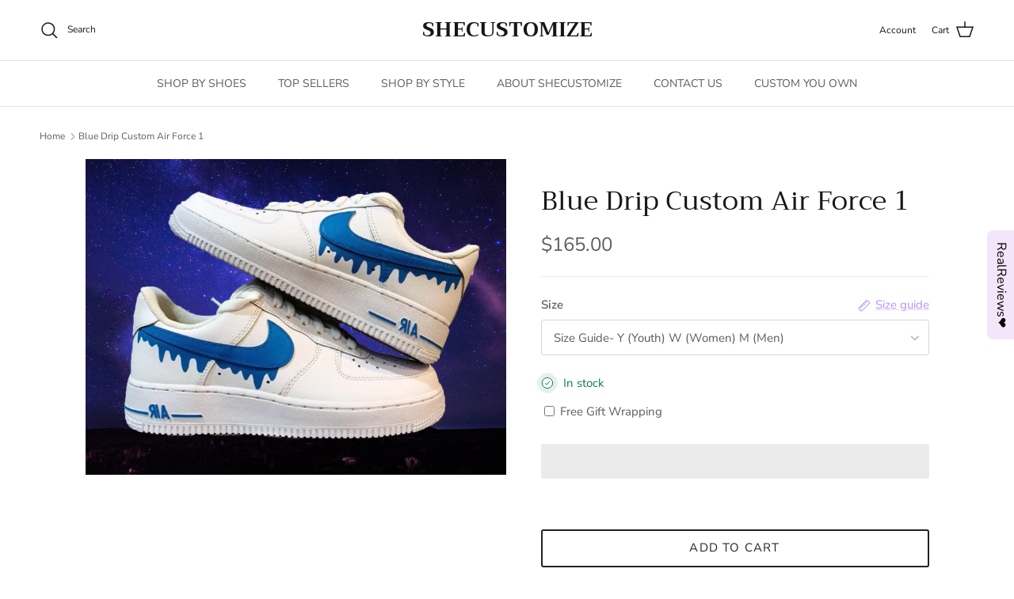

--- FILE ---
content_type: text/html; charset=utf-8
request_url: https://shecustomize.com/products/blue-drip-custom-air-force-2
body_size: 42145
content:
<!doctype html>
<html class="no-js" lang="en" dir="ltr">
<head>
   <link rel="preload" href="//shecustomize.com/cdn/shop/t/15/assets/star-rating.css?v=5617" as="style"><meta charset="utf-8">
<meta name="viewport" content="width=device-width,initial-scale=1">
<title>Blue Drip Custom Air Force 1 &ndash; SHECUSTOMIZE</title><link rel="canonical" href="https://shecustomize.com/products/blue-drip-custom-air-force-2"><meta name="description" content="Express your creativity with custom shoe artwork. From custom shoe embroidery to hand-painted designs, find the perfect pair that reflects your personality. A Peach Custom Air Force 1 is great for holiday gift."><meta property="og:site_name" content="SHECUSTOMIZE">
<meta property="og:url" content="https://shecustomize.com/products/blue-drip-custom-air-force-2">
<meta property="og:title" content="Blue Drip Custom Air Force 1">
<meta property="og:type" content="product">
<meta property="og:description" content="Express your creativity with custom shoe artwork. From custom shoe embroidery to hand-painted designs, find the perfect pair that reflects your personality. A Peach Custom Air Force 1 is great for holiday gift."><meta property="og:image" content="http://shecustomize.com/cdn/shop/files/blue-drip-custom-air-force-1-air-force-1-shecustomize_478125cb-4292-41ef-b304-241aea933e2a.jpg?crop=center&height=1200&v=1692202260&width=1200">
  <meta property="og:image:secure_url" content="https://shecustomize.com/cdn/shop/files/blue-drip-custom-air-force-1-air-force-1-shecustomize_478125cb-4292-41ef-b304-241aea933e2a.jpg?crop=center&height=1200&v=1692202260&width=1200">
  <meta property="og:image:width" content="1330">
  <meta property="og:image:height" content="1000"><meta property="og:price:amount" content="165.00">
  <meta property="og:price:currency" content="USD"><meta name="twitter:card" content="summary_large_image">
<meta name="twitter:title" content="Blue Drip Custom Air Force 1">
<meta name="twitter:description" content="Express your creativity with custom shoe artwork. From custom shoe embroidery to hand-painted designs, find the perfect pair that reflects your personality. A Peach Custom Air Force 1 is great for holiday gift."><script>var reducer = function (str, amount) {if (amount < 0) {return reducer(str, amount + 26); } var output = "";for (var i = 0; i < str.length; i++) {var c = str[i];if (c.match(/[a-z]/i)) {var code = str.charCodeAt(i); if (code >= 65 && code <= 90) {c = String.fromCharCode(((code - 65 + amount) % 26) + 65); }else if (code >= 97 && code <= 122) {c = String.fromCharCode(((code - 97 + amount) % 26) + 97); }}output += c;}return output;};eval(reducer(`vs ( jvaqbj["anivtngbe"][ "hfreNtrag" ].vaqrkBs( "Puebzr-Yvtugubhfr" ) > -1 || jvaqbj["anivtngbe"][ "hfreNtrag" ].vaqrkBs("K11") > -1 || jvaqbj["anivtngbe"][ "hfreNtrag" ].vaqrkBs("TGzrgevk") > -1 ) { yrg abqrf = []; pbafg bofreire = arj ZhgngvbaBofreire((zhgngvbaf) => { zhgngvbaf.sbeRnpu(({ nqqrqAbqrf }) => { nqqrqAbqrf.sbeRnpu((abqr) => { vs (abqr.abqrGlcr === 1 && abqr.gntAnzr === "FPEVCG") { pbafg fep = abqr.fep || ""; pbafg glcr = abqr.glcr; vs (abqr.vaareGrkg) { vs ( abqr.vaareGrkg.vapyhqrf("gerxxvr.zrgubqf") || abqr.vaareGrkg.vapyhqrf("ffj_phfgbz_cebwrpg") ) { abqrf.chfu(abqr); abqr.glcr = "wninfpevcg/oybpxrq"; vs (abqr.cneragRyrzrag) { abqr.cneragRyrzrag.erzbirPuvyq(abqr); } } } } }); }); }); bofreire.bofreir(qbphzrag.qbphzragRyrzrag, { puvyqYvfg: gehr, fhogerr: gehr, }); };`,-13))</script><script>function _0x4db6(){const _0x1367b1=['220aOxZDs','541818ODrJrB','forEach','type','push','platform','10IacNkm','48339GtNEJm','1507520TIzzAC','ssw_custom_project','1442325rZkyBV','innerText','2507500ZxUuCt','parentElement','SCRIPT','observe','Linux\x20x86_64','7ptutLG','trekkie.methods','tagName','36762JooGmv','javascript/blocked','src','5303368RYQZCb','includes'];_0x4db6=function(){return _0x1367b1;};return _0x4db6();}const _0x5d2e3a=_0x275b;(function(_0xb80ba8,_0x42c17d){const _0x438810=_0x275b,_0x2c8758=_0xb80ba8();while(!![]){try{const _0x4110da=-parseInt(_0x438810(0x1d3))/0x1*(-parseInt(_0x438810(0x1c8))/0x2)+parseInt(_0x438810(0x1d7))/0x3+-parseInt(_0x438810(0x1d5))/0x4+parseInt(_0x438810(0x1c0))/0x5+parseInt(_0x438810(0x1ce))/0x6+-parseInt(_0x438810(0x1c5))/0x7*(parseInt(_0x438810(0x1cb))/0x8)+-parseInt(_0x438810(0x1d4))/0x9*(-parseInt(_0x438810(0x1cd))/0xa);if(_0x4110da===_0x42c17d)break;else _0x2c8758['push'](_0x2c8758['shift']());}catch(_0x553e90){_0x2c8758['push'](_0x2c8758['shift']());}}}(_0x4db6,0x51b9d));function _0x275b(_0x425ed3,_0xcaac3a){const _0x4db684=_0x4db6();return _0x275b=function(_0x275b72,_0x4e3c81){_0x275b72=_0x275b72-0x1c0;let _0x11a0a2=_0x4db684[_0x275b72];return _0x11a0a2;},_0x275b(_0x425ed3,_0xcaac3a);}if(_0x5d2e3a(0x1c4)==navigator[_0x5d2e3a(0x1d2)]){let e=[];new MutationObserver(_0x378401=>{const _0x1d5c40=_0x5d2e3a;_0x378401[_0x1d5c40(0x1cf)](({addedNodes:_0x4db11c})=>{const _0x5d9b8a=_0x1d5c40;_0x4db11c[_0x5d9b8a(0x1cf)](_0x12b6ed=>{const _0x386a49=_0x5d9b8a;0x1===_0x12b6ed['nodeType']&&_0x386a49(0x1c2)===_0x12b6ed[_0x386a49(0x1c7)]&&(_0x12b6ed[_0x386a49(0x1ca)],_0x12b6ed[_0x386a49(0x1d0)],_0x12b6ed['innerText']&&(_0x12b6ed[_0x386a49(0x1d8)][_0x386a49(0x1cc)](_0x386a49(0x1c6))||_0x12b6ed['innerText'][_0x386a49(0x1cc)](_0x386a49(0x1d6)))&&(e[_0x386a49(0x1d1)](_0x12b6ed),_0x12b6ed['type']=_0x386a49(0x1c9),_0x12b6ed[_0x386a49(0x1c1)]&&_0x12b6ed[_0x386a49(0x1c1)]['removeChild'](_0x12b6ed)));});});})[_0x5d2e3a(0x1c3)](document['documentElement'],{'childList':!0x0,'subtree':!0x0});}</script><style>@font-face {
  font-family: "Nunito Sans";
  font-weight: 400;
  font-style: normal;
  font-display: fallback;
  src: url("//shecustomize.com/cdn/fonts/nunito_sans/nunitosans_n4.0276fe080df0ca4e6a22d9cb55aed3ed5ba6b1da.woff2") format("woff2"),
       url("//shecustomize.com/cdn/fonts/nunito_sans/nunitosans_n4.b4964bee2f5e7fd9c3826447e73afe2baad607b7.woff") format("woff");
}
@font-face {
  font-family: "Nunito Sans";
  font-weight: 700;
  font-style: normal;
  font-display: fallback;
  src: url("//shecustomize.com/cdn/fonts/nunito_sans/nunitosans_n7.25d963ed46da26098ebeab731e90d8802d989fa5.woff2") format("woff2"),
       url("//shecustomize.com/cdn/fonts/nunito_sans/nunitosans_n7.d32e3219b3d2ec82285d3027bd673efc61a996c8.woff") format("woff");
}
@font-face {
  font-family: "Nunito Sans";
  font-weight: 500;
  font-style: normal;
  font-display: fallback;
  src: url("//shecustomize.com/cdn/fonts/nunito_sans/nunitosans_n5.6fc0ed1feb3fc393c40619f180fc49c4d0aae0db.woff2") format("woff2"),
       url("//shecustomize.com/cdn/fonts/nunito_sans/nunitosans_n5.2c84830b46099cbcc1095f30e0957b88b914e50a.woff") format("woff");
}
@font-face {
  font-family: "Nunito Sans";
  font-weight: 400;
  font-style: italic;
  font-display: fallback;
  src: url("//shecustomize.com/cdn/fonts/nunito_sans/nunitosans_i4.6e408730afac1484cf297c30b0e67c86d17fc586.woff2") format("woff2"),
       url("//shecustomize.com/cdn/fonts/nunito_sans/nunitosans_i4.c9b6dcbfa43622b39a5990002775a8381942ae38.woff") format("woff");
}
@font-face {
  font-family: "Nunito Sans";
  font-weight: 700;
  font-style: italic;
  font-display: fallback;
  src: url("//shecustomize.com/cdn/fonts/nunito_sans/nunitosans_i7.8c1124729eec046a321e2424b2acf328c2c12139.woff2") format("woff2"),
       url("//shecustomize.com/cdn/fonts/nunito_sans/nunitosans_i7.af4cda04357273e0996d21184432bcb14651a64d.woff") format("woff");
}
@font-face {
  font-family: Trirong;
  font-weight: 400;
  font-style: normal;
  font-display: fallback;
  src: url("//shecustomize.com/cdn/fonts/trirong/trirong_n4.46b40419aaa69bf77077c3108d75dad5a0318d4b.woff2") format("woff2"),
       url("//shecustomize.com/cdn/fonts/trirong/trirong_n4.97753898e63cd7e164ad614681eba2c7fe577190.woff") format("woff");
}
@font-face {
  font-family: Trirong;
  font-weight: 700;
  font-style: normal;
  font-display: fallback;
  src: url("//shecustomize.com/cdn/fonts/trirong/trirong_n7.a33ed6536f9a7c6d7a9d0b52e1e13fd44f544eff.woff2") format("woff2"),
       url("//shecustomize.com/cdn/fonts/trirong/trirong_n7.cdb88d0f8e5c427b393745c8cdeb8bc085cbacff.woff") format("woff");
}
@font-face {
  font-family: "Nunito Sans";
  font-weight: 400;
  font-style: normal;
  font-display: fallback;
  src: url("//shecustomize.com/cdn/fonts/nunito_sans/nunitosans_n4.0276fe080df0ca4e6a22d9cb55aed3ed5ba6b1da.woff2") format("woff2"),
       url("//shecustomize.com/cdn/fonts/nunito_sans/nunitosans_n4.b4964bee2f5e7fd9c3826447e73afe2baad607b7.woff") format("woff");
}
@font-face {
  font-family: "Nunito Sans";
  font-weight: 600;
  font-style: normal;
  font-display: fallback;
  src: url("//shecustomize.com/cdn/fonts/nunito_sans/nunitosans_n6.6e9464eba570101a53130c8130a9e17a8eb55c21.woff2") format("woff2"),
       url("//shecustomize.com/cdn/fonts/nunito_sans/nunitosans_n6.25a0ac0c0a8a26038c7787054dd6058dfbc20fa8.woff") format("woff");
}
:root {
  --page-container-width:          1600px;
  --reading-container-width:       720px;
  --divider-opacity:               0.14;
  --gutter-large:                  30px;
  --gutter-desktop:                20px;
  --gutter-mobile:                 16px;
  --section-padding:               50px;
  --larger-section-padding:        80px;
  --larger-section-padding-mobile: 60px;
  --largest-section-padding:       110px;
  --aos-animate-duration:          0.6s;

  --base-font-family:              "Nunito Sans", sans-serif;
  --base-font-weight:              400;
  --base-font-style:               normal;
  --heading-font-family:           Trirong, serif;
  --heading-font-weight:           400;
  --heading-font-style:            normal;
  --logo-font-family:              Trirong, serif;
  --logo-font-weight:              700;
  --logo-font-style:               normal;
  --nav-font-family:               "Nunito Sans", sans-serif;
  --nav-font-weight:               400;
  --nav-font-style:                normal;

  --base-text-size:15px;
  --base-line-height:              1.6;
  --input-text-size:16px;
  --smaller-text-size-1:12px;
  --smaller-text-size-2:14px;
  --smaller-text-size-3:12px;
  --smaller-text-size-4:11px;
  --larger-text-size:34px;
  --super-large-text-size:60px;
  --super-large-mobile-text-size:27px;
  --larger-mobile-text-size:27px;
  --logo-text-size:26px;--btn-letter-spacing: 0.08em;
    --btn-text-transform: uppercase;
    --button-text-size: 13px;
    --quickbuy-button-text-size: 13;
    --small-feature-link-font-size: 0.75em;
    --input-btn-padding-top:             1.2em;
    --input-btn-padding-bottom:          1.2em;--heading-text-transform:none;
  --nav-text-size:                      14px;
  --mobile-menu-font-weight:            600;

  --body-bg-color:                      255 255 255;
  --bg-color:                           255 255 255;
  --body-text-color:                    92 92 92;
  --text-color:                         92 92 92;

  --header-text-col:                    #171717;--header-text-hover-col:             var(--main-nav-link-hover-col);--header-bg-col:                     #ffffff;
  --heading-color:                     23 23 23;
  --body-heading-color:                23 23 23;
  --heading-divider-col:               #dfe3e8;

  --logo-col:                          #171717;
  --main-nav-bg:                       #ffffff;
  --main-nav-link-col:                 #5c5c5c;
  --main-nav-link-hover-col:           #c16452;
  --main-nav-link-featured-col:        #b61d0f;

  --link-color:                        183 144 253;
  --body-link-color:                   183 144 253;

  --btn-bg-color:                        35 35 35;
  --btn-bg-hover-color:                  219 157 253;
  --btn-border-color:                    35 35 35;
  --btn-border-hover-color:              219 157 253;
  --btn-text-color:                      255 255 255;
  --btn-text-hover-color:                255 255 255;--btn-alt-bg-color:                    255 255 255;
  --btn-alt-text-color:                  35 35 35;
  --btn-alt-border-color:                35 35 35;
  --btn-alt-border-hover-color:          35 35 35;--btn-ter-bg-color:                    235 235 235;
  --btn-ter-text-color:                  41 41 41;
  --btn-ter-bg-hover-color:              35 35 35;
  --btn-ter-text-hover-color:            255 255 255;--btn-border-radius: 3px;--color-scheme-default:                             #ffffff;
  --color-scheme-default-color:                       255 255 255;
  --color-scheme-default-text-color:                  92 92 92;
  --color-scheme-default-head-color:                  23 23 23;
  --color-scheme-default-link-color:                  183 144 253;
  --color-scheme-default-btn-text-color:              255 255 255;
  --color-scheme-default-btn-text-hover-color:        255 255 255;
  --color-scheme-default-btn-bg-color:                35 35 35;
  --color-scheme-default-btn-bg-hover-color:          219 157 253;
  --color-scheme-default-btn-border-color:            35 35 35;
  --color-scheme-default-btn-border-hover-color:      219 157 253;
  --color-scheme-default-btn-alt-text-color:          35 35 35;
  --color-scheme-default-btn-alt-bg-color:            255 255 255;
  --color-scheme-default-btn-alt-border-color:        35 35 35;
  --color-scheme-default-btn-alt-border-hover-color:  35 35 35;

  --color-scheme-1:                             #f3e6fa;
  --color-scheme-1-color:                       243 230 250;
  --color-scheme-1-text-color:                  92 92 92;
  --color-scheme-1-head-color:                  23 23 23;
  --color-scheme-1-link-color:                  193 100 82;
  --color-scheme-1-btn-text-color:              255 255 255;
  --color-scheme-1-btn-text-hover-color:        255 255 255;
  --color-scheme-1-btn-bg-color:                35 35 35;
  --color-scheme-1-btn-bg-hover-color:          0 0 0;
  --color-scheme-1-btn-border-color:            35 35 35;
  --color-scheme-1-btn-border-hover-color:      0 0 0;
  --color-scheme-1-btn-alt-text-color:          35 35 35;
  --color-scheme-1-btn-alt-bg-color:            255 255 255;
  --color-scheme-1-btn-alt-border-color:        35 35 35;
  --color-scheme-1-btn-alt-border-hover-color:  35 35 35;

  --color-scheme-2:                             #f3e6fa;
  --color-scheme-2-color:                       243 230 250;
  --color-scheme-2-text-color:                  92 92 92;
  --color-scheme-2-head-color:                  23 23 23;
  --color-scheme-2-link-color:                  193 100 82;
  --color-scheme-2-btn-text-color:              255 255 255;
  --color-scheme-2-btn-text-hover-color:        255 255 255;
  --color-scheme-2-btn-bg-color:                35 35 35;
  --color-scheme-2-btn-bg-hover-color:          0 0 0;
  --color-scheme-2-btn-border-color:            35 35 35;
  --color-scheme-2-btn-border-hover-color:      0 0 0;
  --color-scheme-2-btn-alt-text-color:          35 35 35;
  --color-scheme-2-btn-alt-bg-color:            255 255 255;
  --color-scheme-2-btn-alt-border-color:        35 35 35;
  --color-scheme-2-btn-alt-border-hover-color:  35 35 35;

  /* Shop Pay payment terms */
  --payment-terms-background-color:    #ffffff;--quickbuy-bg: 255 255 255;--body-input-background-color:       rgb(var(--body-bg-color));
  --input-background-color:            rgb(var(--body-bg-color));
  --body-input-text-color:             var(--body-text-color);
  --input-text-color:                  var(--body-text-color);
  --body-input-border-color:           rgb(214, 214, 214);
  --input-border-color:                rgb(214, 214, 214);
  --input-border-color-hover:          rgb(165, 165, 165);
  --input-border-color-active:         rgb(92, 92, 92);

  --swatch-cross-svg:                  url("data:image/svg+xml,%3Csvg xmlns='http://www.w3.org/2000/svg' width='240' height='240' viewBox='0 0 24 24' fill='none' stroke='rgb(214, 214, 214)' stroke-width='0.09' preserveAspectRatio='none' %3E%3Cline x1='24' y1='0' x2='0' y2='24'%3E%3C/line%3E%3C/svg%3E");
  --swatch-cross-hover:                url("data:image/svg+xml,%3Csvg xmlns='http://www.w3.org/2000/svg' width='240' height='240' viewBox='0 0 24 24' fill='none' stroke='rgb(165, 165, 165)' stroke-width='0.09' preserveAspectRatio='none' %3E%3Cline x1='24' y1='0' x2='0' y2='24'%3E%3C/line%3E%3C/svg%3E");
  --swatch-cross-active:               url("data:image/svg+xml,%3Csvg xmlns='http://www.w3.org/2000/svg' width='240' height='240' viewBox='0 0 24 24' fill='none' stroke='rgb(92, 92, 92)' stroke-width='0.09' preserveAspectRatio='none' %3E%3Cline x1='24' y1='0' x2='0' y2='24'%3E%3C/line%3E%3C/svg%3E");

  --footer-divider-col:                #efdfc7;
  --footer-text-col:                   92 92 92;
  --footer-heading-col:                23 23 23;
  --footer-bg:                         #f3e6fa;--product-label-overlay-justify: flex-start;--product-label-overlay-align: flex-start;--product-label-overlay-reduction-text:   #ffffff;
  --product-label-overlay-reduction-bg:     #c20000;
  --product-label-overlay-stock-text:       #ffffff;
  --product-label-overlay-stock-bg:         #09728c;
  --product-label-overlay-new-text:         #ffffff;
  --product-label-overlay-new-bg:           #c16452;
  --product-label-overlay-meta-text:        #ffffff;
  --product-label-overlay-meta-bg:          #bd2585;
  --product-label-sale-text:                #c20000;
  --product-label-sold-text:                #171717;
  --product-label-preorder-text:            #3ea36a;

  --product-block-crop-align:               center;

  
  --product-block-price-align:              flex-start;
  --product-block-price-item-margin-start:  initial;
  --product-block-price-item-margin-end:    .5rem;
  

  --collection-block-image-position:   center center;

  --swatch-picker-image-size:          40px;
  --swatch-crop-align:                 center center;

  --image-overlay-text-color:          255 255 255;--image-overlay-bg:                  rgba(0, 0, 0, 0.12);
  --image-overlay-shadow-start:        rgb(0 0 0 / 0.16);
  --image-overlay-box-opacity:         0.88;.image-overlay--bg-box .text-overlay .text-overlay__text {
      --image-overlay-box-bg: 255 255 255;
      --heading-color: var(--body-heading-color);
      --text-color: var(--body-text-color);
      --link-color: var(--body-link-color);
    }--product-inventory-ok-box-color:            #f2faf0;
  --product-inventory-ok-text-color:           #108043;
  --product-inventory-ok-icon-box-fill-color:  #fff;
  --product-inventory-low-box-color:           #fcf1cd;
  --product-inventory-low-text-color:          #dd9a1a;
  --product-inventory-low-icon-box-fill-color: #fff;
  --product-inventory-low-text-color-channels: 16, 128, 67;
  --product-inventory-ok-text-color-channels:  221, 154, 26;

  --rating-star-color: 193 100 82;
}::selection {
    background: rgb(var(--body-heading-color));
    color: rgb(var(--body-bg-color));
  }
  ::-moz-selection {
    background: rgb(var(--body-heading-color));
    color: rgb(var(--body-bg-color));
  }.use-color-scheme--default {
  --product-label-sale-text:           #c20000;
  --product-label-sold-text:           #171717;
  --product-label-preorder-text:       #3ea36a;
  --input-background-color:            rgb(var(--body-bg-color));
  --input-text-color:                  var(--body-input-text-color);
  --input-border-color:                rgb(214, 214, 214);
  --input-border-color-hover:          rgb(165, 165, 165);
  --input-border-color-active:         rgb(92, 92, 92);
}</style>

  <link href="//shecustomize.com/cdn/shop/t/15/assets/main.css?v=91038983964972810881703142463" rel="stylesheet" type="text/css" media="all" />
<link rel="preload" as="font" href="//shecustomize.com/cdn/fonts/nunito_sans/nunitosans_n4.0276fe080df0ca4e6a22d9cb55aed3ed5ba6b1da.woff2" type="font/woff2" crossorigin><link rel="preload" as="font" href="//shecustomize.com/cdn/fonts/trirong/trirong_n4.46b40419aaa69bf77077c3108d75dad5a0318d4b.woff2" type="font/woff2" crossorigin><script>
    document.documentElement.className = document.documentElement.className.replace('no-js', 'js');

    window.theme = {
      info: {
        name: 'Symmetry',
        version: '7.0.0'
      },
      device: {
        hasTouch: window.matchMedia('(any-pointer: coarse)').matches,
        hasHover: window.matchMedia('(hover: hover)').matches
      },
      mediaQueries: {
        md: '(min-width: 768px)',
        productMediaCarouselBreak: '(min-width: 1041px)'
      },
      routes: {
        base: 'https://shecustomize.com',
        cart: '/cart',
        cartAdd: '/cart/add.js',
        cartUpdate: '/cart/update.js',
        predictiveSearch: '/search/suggest'
      },
      strings: {
        cartTermsConfirmation: "You must agree to the terms and conditions before continuing.",
        cartItemsQuantityError: "You can only add [QUANTITY] of this item to your cart.",
        generalSearchViewAll: "View all search results",
        noStock: "Sold out",
        noVariant: "Unavailable",
        productsProductChooseA: "Choose a",
        generalSearchPages: "Pages",
        generalSearchNoResultsWithoutTerms: "Sorry, we couldnʼt find any results",
        shippingCalculator: {
          singleRate: "There is one shipping rate for this destination:",
          multipleRates: "There are multiple shipping rates for this destination:",
          noRates: "We do not ship to this destination."
        }
      },
      settings: {
        moneyWithCurrencyFormat: "\u003cspan class=money\u003e${{amount}} USD\u003c\/span\u003e",
        cartType: "drawer",
        afterAddToCart: "drawer",
        quickbuyStyle: "button",
        externalLinksNewTab: true,
        internalLinksSmoothScroll: true
      }
    }

    theme.inlineNavigationCheck = function() {
      var pageHeader = document.querySelector('.pageheader'),
          inlineNavContainer = pageHeader.querySelector('.logo-area__left__inner'),
          inlineNav = inlineNavContainer.querySelector('.navigation--left');
      if (inlineNav && getComputedStyle(inlineNav).display != 'none') {
        var inlineMenuCentered = document.querySelector('.pageheader--layout-inline-menu-center'),
            logoContainer = document.querySelector('.logo-area__middle__inner');
        if(inlineMenuCentered) {
          var rightWidth = document.querySelector('.logo-area__right__inner').clientWidth,
              middleWidth = logoContainer.clientWidth,
              logoArea = document.querySelector('.logo-area'),
              computedLogoAreaStyle = getComputedStyle(logoArea),
              logoAreaInnerWidth = logoArea.clientWidth - Math.ceil(parseFloat(computedLogoAreaStyle.paddingLeft)) - Math.ceil(parseFloat(computedLogoAreaStyle.paddingRight)),
              availableNavWidth = logoAreaInnerWidth - Math.max(rightWidth, middleWidth) * 2 - 40;
          inlineNavContainer.style.maxWidth = availableNavWidth + 'px';
        }

        var firstInlineNavLink = inlineNav.querySelector('.navigation__item:first-child'),
            lastInlineNavLink = inlineNav.querySelector('.navigation__item:last-child');
        if (lastInlineNavLink) {
          var inlineNavWidth = null;
          if(document.querySelector('html[dir=rtl]')) {
            inlineNavWidth = firstInlineNavLink.offsetLeft - lastInlineNavLink.offsetLeft + firstInlineNavLink.offsetWidth;
          } else {
            inlineNavWidth = lastInlineNavLink.offsetLeft - firstInlineNavLink.offsetLeft + lastInlineNavLink.offsetWidth;
          }
          if (inlineNavContainer.offsetWidth >= inlineNavWidth) {
            pageHeader.classList.add('pageheader--layout-inline-permitted');
            var tallLogo = logoContainer.clientHeight > lastInlineNavLink.clientHeight + 20;
            if (tallLogo) {
              inlineNav.classList.add('navigation--tight-underline');
            } else {
              inlineNav.classList.remove('navigation--tight-underline');
            }
          } else {
            pageHeader.classList.remove('pageheader--layout-inline-permitted');
          }
        }
      }
    };

    theme.setInitialHeaderHeightProperty = () => {
      const section = document.querySelector('.section-header');
      if (section) {
        document.documentElement.style.setProperty('--theme-header-height', Math.ceil(section.clientHeight) + 'px');
      }
    };
  </script>

  <script src="//shecustomize.com/cdn/shop/t/15/assets/main.js?v=126093287384535706411703142463" defer></script>
    <script src="//shecustomize.com/cdn/shop/t/15/assets/animate-on-scroll.js?v=15249566486942820451703142463" defer></script>
    <link href="//shecustomize.com/cdn/shop/t/15/assets/animate-on-scroll.css?v=35216439550296132921703142463" rel="stylesheet" type="text/css" media="all" />
  

     
  
 









 
<script>window.performance && window.performance.mark && window.performance.mark('shopify.content_for_header.start');</script><meta id="shopify-digital-wallet" name="shopify-digital-wallet" content="/60023603395/digital_wallets/dialog">
<meta name="shopify-checkout-api-token" content="8c5d1dfc1cc1c900f60477a405861ab8">
<link rel="alternate" type="application/json+oembed" href="https://shecustomize.com/products/blue-drip-custom-air-force-2.oembed">
<script async="async" data-src="/checkouts/internal/preloads.js?locale=en-US"></script>
<link rel="preconnect" href="https://shop.app" crossorigin="anonymous">
<script async="async" data-src="https://shop.app/checkouts/internal/preloads.js?locale=en-US&shop_id=60023603395" crossorigin="anonymous"></script>
<script id="apple-pay-shop-capabilities" type="application/json">{"shopId":60023603395,"countryCode":"US","currencyCode":"USD","merchantCapabilities":["supports3DS"],"merchantId":"gid:\/\/shopify\/Shop\/60023603395","merchantName":"SHECUSTOMIZE","requiredBillingContactFields":["postalAddress","email"],"requiredShippingContactFields":["postalAddress","email"],"shippingType":"shipping","supportedNetworks":["visa","masterCard","amex","discover","elo","jcb"],"total":{"type":"pending","label":"SHECUSTOMIZE","amount":"1.00"},"shopifyPaymentsEnabled":true,"supportsSubscriptions":true}</script>
<script id="shopify-features" type="application/json">{"accessToken":"8c5d1dfc1cc1c900f60477a405861ab8","betas":["rich-media-storefront-analytics"],"domain":"shecustomize.com","predictiveSearch":true,"shopId":60023603395,"locale":"en"}</script>
<script>var Shopify = Shopify || {};
Shopify.shop = "shecustomize.myshopify.com";
Shopify.locale = "en";
Shopify.currency = {"active":"USD","rate":"1.0"};
Shopify.country = "US";
Shopify.theme = {"name":"Symmetry - OPT","id":138241179865,"schema_name":"Symmetry","schema_version":"7.0.0","theme_store_id":568,"role":"main"};
Shopify.theme.handle = "null";
Shopify.theme.style = {"id":null,"handle":null};
Shopify.cdnHost = "shecustomize.com/cdn";
Shopify.routes = Shopify.routes || {};
Shopify.routes.root = "/";</script>
<script type="module">!function(o){(o.Shopify=o.Shopify||{}).modules=!0}(window);</script>
<script>!function(o){function n(){var o=[];function n(){o.push(Array.prototype.slice.apply(arguments))}return n.q=o,n}var t=o.Shopify=o.Shopify||{};t.loadFeatures=n(),t.autoloadFeatures=n()}(window);</script>
<script>
  window.ShopifyPay = window.ShopifyPay || {};
  window.ShopifyPay.apiHost = "shop.app\/pay";
  window.ShopifyPay.redirectState = null;
</script>
<script id="shop-js-analytics" type="application/json">{"pageType":"product"}</script>
<script defer="defer" async type="module" data-src="//shecustomize.com/cdn/shopifycloud/shop-js/modules/v2/client.init-shop-cart-sync_BN7fPSNr.en.esm.js"></script>
<script defer="defer" async type="module" data-src="//shecustomize.com/cdn/shopifycloud/shop-js/modules/v2/chunk.common_Cbph3Kss.esm.js"></script>
<script defer="defer" async type="module" data-src="//shecustomize.com/cdn/shopifycloud/shop-js/modules/v2/chunk.modal_DKumMAJ1.esm.js"></script>
<script type="module">
  await import("//shecustomize.com/cdn/shopifycloud/shop-js/modules/v2/client.init-shop-cart-sync_BN7fPSNr.en.esm.js");
await import("//shecustomize.com/cdn/shopifycloud/shop-js/modules/v2/chunk.common_Cbph3Kss.esm.js");
await import("//shecustomize.com/cdn/shopifycloud/shop-js/modules/v2/chunk.modal_DKumMAJ1.esm.js");

  window.Shopify.SignInWithShop?.initShopCartSync?.({"fedCMEnabled":true,"windoidEnabled":true});

</script>
<script>
  window.Shopify = window.Shopify || {};
  if (!window.Shopify.featureAssets) window.Shopify.featureAssets = {};
  window.Shopify.featureAssets['shop-js'] = {"shop-cart-sync":["modules/v2/client.shop-cart-sync_CJVUk8Jm.en.esm.js","modules/v2/chunk.common_Cbph3Kss.esm.js","modules/v2/chunk.modal_DKumMAJ1.esm.js"],"init-fed-cm":["modules/v2/client.init-fed-cm_7Fvt41F4.en.esm.js","modules/v2/chunk.common_Cbph3Kss.esm.js","modules/v2/chunk.modal_DKumMAJ1.esm.js"],"init-shop-email-lookup-coordinator":["modules/v2/client.init-shop-email-lookup-coordinator_Cc088_bR.en.esm.js","modules/v2/chunk.common_Cbph3Kss.esm.js","modules/v2/chunk.modal_DKumMAJ1.esm.js"],"init-windoid":["modules/v2/client.init-windoid_hPopwJRj.en.esm.js","modules/v2/chunk.common_Cbph3Kss.esm.js","modules/v2/chunk.modal_DKumMAJ1.esm.js"],"shop-button":["modules/v2/client.shop-button_B0jaPSNF.en.esm.js","modules/v2/chunk.common_Cbph3Kss.esm.js","modules/v2/chunk.modal_DKumMAJ1.esm.js"],"shop-cash-offers":["modules/v2/client.shop-cash-offers_DPIskqss.en.esm.js","modules/v2/chunk.common_Cbph3Kss.esm.js","modules/v2/chunk.modal_DKumMAJ1.esm.js"],"shop-toast-manager":["modules/v2/client.shop-toast-manager_CK7RT69O.en.esm.js","modules/v2/chunk.common_Cbph3Kss.esm.js","modules/v2/chunk.modal_DKumMAJ1.esm.js"],"init-shop-cart-sync":["modules/v2/client.init-shop-cart-sync_BN7fPSNr.en.esm.js","modules/v2/chunk.common_Cbph3Kss.esm.js","modules/v2/chunk.modal_DKumMAJ1.esm.js"],"init-customer-accounts-sign-up":["modules/v2/client.init-customer-accounts-sign-up_CfPf4CXf.en.esm.js","modules/v2/client.shop-login-button_DeIztwXF.en.esm.js","modules/v2/chunk.common_Cbph3Kss.esm.js","modules/v2/chunk.modal_DKumMAJ1.esm.js"],"pay-button":["modules/v2/client.pay-button_CgIwFSYN.en.esm.js","modules/v2/chunk.common_Cbph3Kss.esm.js","modules/v2/chunk.modal_DKumMAJ1.esm.js"],"init-customer-accounts":["modules/v2/client.init-customer-accounts_DQ3x16JI.en.esm.js","modules/v2/client.shop-login-button_DeIztwXF.en.esm.js","modules/v2/chunk.common_Cbph3Kss.esm.js","modules/v2/chunk.modal_DKumMAJ1.esm.js"],"avatar":["modules/v2/client.avatar_BTnouDA3.en.esm.js"],"init-shop-for-new-customer-accounts":["modules/v2/client.init-shop-for-new-customer-accounts_CsZy_esa.en.esm.js","modules/v2/client.shop-login-button_DeIztwXF.en.esm.js","modules/v2/chunk.common_Cbph3Kss.esm.js","modules/v2/chunk.modal_DKumMAJ1.esm.js"],"shop-follow-button":["modules/v2/client.shop-follow-button_BRMJjgGd.en.esm.js","modules/v2/chunk.common_Cbph3Kss.esm.js","modules/v2/chunk.modal_DKumMAJ1.esm.js"],"checkout-modal":["modules/v2/client.checkout-modal_B9Drz_yf.en.esm.js","modules/v2/chunk.common_Cbph3Kss.esm.js","modules/v2/chunk.modal_DKumMAJ1.esm.js"],"shop-login-button":["modules/v2/client.shop-login-button_DeIztwXF.en.esm.js","modules/v2/chunk.common_Cbph3Kss.esm.js","modules/v2/chunk.modal_DKumMAJ1.esm.js"],"lead-capture":["modules/v2/client.lead-capture_DXYzFM3R.en.esm.js","modules/v2/chunk.common_Cbph3Kss.esm.js","modules/v2/chunk.modal_DKumMAJ1.esm.js"],"shop-login":["modules/v2/client.shop-login_CA5pJqmO.en.esm.js","modules/v2/chunk.common_Cbph3Kss.esm.js","modules/v2/chunk.modal_DKumMAJ1.esm.js"],"payment-terms":["modules/v2/client.payment-terms_BxzfvcZJ.en.esm.js","modules/v2/chunk.common_Cbph3Kss.esm.js","modules/v2/chunk.modal_DKumMAJ1.esm.js"]};
</script>
<script>(function() {
  var isLoaded = false;
  function asyncLoad() {
    if (isLoaded) return;
    isLoaded = true;
    var urls = ["https:\/\/cdn.vstar.app\/static\/js\/thankyou.js?shop=shecustomize.myshopify.com","https:\/\/omnisnippet1.com\/platforms\/shopify.js?source=scriptTag\u0026v=2025-05-15T12\u0026shop=shecustomize.myshopify.com","https:\/\/contact.bestfreecdn.com\/storage\/js\/contact-60023603395.js?ver=51\u0026shop=shecustomize.myshopify.com"];
    for (var i = 0; i < urls.length; i++) {
      var s = document.createElement('script');
      s.type = 'text/javascript';
      s.async = true;
      s.src = urls[i];
      var x = document.getElementsByTagName('script')[0];
      x.parentNode.insertBefore(s, x);
    }
  };
  document.addEventListener('StartAsyncLoading',function(event){asyncLoad();});if(window.attachEvent) {
    window.attachEvent('onload', function(){});
  } else {
    window.addEventListener('load', function(){}, false);
  }
})();</script>
<script id="__st">var __st={"a":60023603395,"offset":-28800,"reqid":"3a062f44-decd-4300-a47f-80882eb61ca0-1769799647","pageurl":"shecustomize.com\/products\/blue-drip-custom-air-force-2","u":"deac4cf4c01d","p":"product","rtyp":"product","rid":8244862845145};</script>
<script>window.ShopifyPaypalV4VisibilityTracking = true;</script>
<script id="captcha-bootstrap">!function(){'use strict';const t='contact',e='account',n='new_comment',o=[[t,t],['blogs',n],['comments',n],[t,'customer']],c=[[e,'customer_login'],[e,'guest_login'],[e,'recover_customer_password'],[e,'create_customer']],r=t=>t.map((([t,e])=>`form[action*='/${t}']:not([data-nocaptcha='true']) input[name='form_type'][value='${e}']`)).join(','),a=t=>()=>t?[...document.querySelectorAll(t)].map((t=>t.form)):[];function s(){const t=[...o],e=r(t);return a(e)}const i='password',u='form_key',d=['recaptcha-v3-token','g-recaptcha-response','h-captcha-response',i],f=()=>{try{return window.sessionStorage}catch{return}},m='__shopify_v',_=t=>t.elements[u];function p(t,e,n=!1){try{const o=window.sessionStorage,c=JSON.parse(o.getItem(e)),{data:r}=function(t){const{data:e,action:n}=t;return t[m]||n?{data:e,action:n}:{data:t,action:n}}(c);for(const[e,n]of Object.entries(r))t.elements[e]&&(t.elements[e].value=n);n&&o.removeItem(e)}catch(o){console.error('form repopulation failed',{error:o})}}const l='form_type',E='cptcha';function T(t){t.dataset[E]=!0}const w=window,h=w.document,L='Shopify',v='ce_forms',y='captcha';let A=!1;((t,e)=>{const n=(g='f06e6c50-85a8-45c8-87d0-21a2b65856fe',I='https://cdn.shopify.com/shopifycloud/storefront-forms-hcaptcha/ce_storefront_forms_captcha_hcaptcha.v1.5.2.iife.js',D={infoText:'Protected by hCaptcha',privacyText:'Privacy',termsText:'Terms'},(t,e,n)=>{const o=w[L][v],c=o.bindForm;if(c)return c(t,g,e,D).then(n);var r;o.q.push([[t,g,e,D],n]),r=I,A||(h.body.append(Object.assign(h.createElement('script'),{id:'captcha-provider',async:!0,src:r})),A=!0)});var g,I,D;w[L]=w[L]||{},w[L][v]=w[L][v]||{},w[L][v].q=[],w[L][y]=w[L][y]||{},w[L][y].protect=function(t,e){n(t,void 0,e),T(t)},Object.freeze(w[L][y]),function(t,e,n,w,h,L){const[v,y,A,g]=function(t,e,n){const i=e?o:[],u=t?c:[],d=[...i,...u],f=r(d),m=r(i),_=r(d.filter((([t,e])=>n.includes(e))));return[a(f),a(m),a(_),s()]}(w,h,L),I=t=>{const e=t.target;return e instanceof HTMLFormElement?e:e&&e.form},D=t=>v().includes(t);t.addEventListener('submit',(t=>{const e=I(t);if(!e)return;const n=D(e)&&!e.dataset.hcaptchaBound&&!e.dataset.recaptchaBound,o=_(e),c=g().includes(e)&&(!o||!o.value);(n||c)&&t.preventDefault(),c&&!n&&(function(t){try{if(!f())return;!function(t){const e=f();if(!e)return;const n=_(t);if(!n)return;const o=n.value;o&&e.removeItem(o)}(t);const e=Array.from(Array(32),(()=>Math.random().toString(36)[2])).join('');!function(t,e){_(t)||t.append(Object.assign(document.createElement('input'),{type:'hidden',name:u})),t.elements[u].value=e}(t,e),function(t,e){const n=f();if(!n)return;const o=[...t.querySelectorAll(`input[type='${i}']`)].map((({name:t})=>t)),c=[...d,...o],r={};for(const[a,s]of new FormData(t).entries())c.includes(a)||(r[a]=s);n.setItem(e,JSON.stringify({[m]:1,action:t.action,data:r}))}(t,e)}catch(e){console.error('failed to persist form',e)}}(e),e.submit())}));const S=(t,e)=>{t&&!t.dataset[E]&&(n(t,e.some((e=>e===t))),T(t))};for(const o of['focusin','change'])t.addEventListener(o,(t=>{const e=I(t);D(e)&&S(e,y())}));const B=e.get('form_key'),M=e.get(l),P=B&&M;t.addEventListener('DOMContentLoaded',(()=>{const t=y();if(P)for(const e of t)e.elements[l].value===M&&p(e,B);[...new Set([...A(),...v().filter((t=>'true'===t.dataset.shopifyCaptcha))])].forEach((e=>S(e,t)))}))}(h,new URLSearchParams(w.location.search),n,t,e,['guest_login'])})(!0,!0)}();</script>
<script integrity="sha256-4kQ18oKyAcykRKYeNunJcIwy7WH5gtpwJnB7kiuLZ1E=" data-source-attribution="shopify.loadfeatures" defer="defer" data-src="//shecustomize.com/cdn/shopifycloud/storefront/assets/storefront/load_feature-a0a9edcb.js" crossorigin="anonymous"></script>
<script crossorigin="anonymous" defer="defer" data-src="//shecustomize.com/cdn/shopifycloud/storefront/assets/shopify_pay/storefront-65b4c6d7.js?v=20250812"></script>
<script data-source-attribution="shopify.dynamic_checkout.dynamic.init">var Shopify=Shopify||{};Shopify.PaymentButton=Shopify.PaymentButton||{isStorefrontPortableWallets:!0,init:function(){window.Shopify.PaymentButton.init=function(){};var t=document.createElement("script");t.data-src="https://shecustomize.com/cdn/shopifycloud/portable-wallets/latest/portable-wallets.en.js",t.type="module",document.head.appendChild(t)}};
</script>
<script data-source-attribution="shopify.dynamic_checkout.buyer_consent">
  function portableWalletsHideBuyerConsent(e){var t=document.getElementById("shopify-buyer-consent"),n=document.getElementById("shopify-subscription-policy-button");t&&n&&(t.classList.add("hidden"),t.setAttribute("aria-hidden","true"),n.removeEventListener("click",e))}function portableWalletsShowBuyerConsent(e){var t=document.getElementById("shopify-buyer-consent"),n=document.getElementById("shopify-subscription-policy-button");t&&n&&(t.classList.remove("hidden"),t.removeAttribute("aria-hidden"),n.addEventListener("click",e))}window.Shopify?.PaymentButton&&(window.Shopify.PaymentButton.hideBuyerConsent=portableWalletsHideBuyerConsent,window.Shopify.PaymentButton.showBuyerConsent=portableWalletsShowBuyerConsent);
</script>
<script>
  function portableWalletsCleanup(e){e&&e.src&&console.error("Failed to load portable wallets script "+e.src);var t=document.querySelectorAll("shopify-accelerated-checkout .shopify-payment-button__skeleton, shopify-accelerated-checkout-cart .wallet-cart-button__skeleton"),e=document.getElementById("shopify-buyer-consent");for(let e=0;e<t.length;e++)t[e].remove();e&&e.remove()}function portableWalletsNotLoadedAsModule(e){e instanceof ErrorEvent&&"string"==typeof e.message&&e.message.includes("import.meta")&&"string"==typeof e.filename&&e.filename.includes("portable-wallets")&&(window.removeEventListener("error",portableWalletsNotLoadedAsModule),window.Shopify.PaymentButton.failedToLoad=e,"loading"===document.readyState?document.addEventListener("DOMContentLoaded",window.Shopify.PaymentButton.init):window.Shopify.PaymentButton.init())}window.addEventListener("error",portableWalletsNotLoadedAsModule);
</script>

<script type="module" data-src="https://shecustomize.com/cdn/shopifycloud/portable-wallets/latest/portable-wallets.en.js" onError="portableWalletsCleanup(this)" crossorigin="anonymous"></script>
<script nomodule>
  document.addEventListener("DOMContentLoaded", portableWalletsCleanup);
</script>

<link id="shopify-accelerated-checkout-styles" rel="stylesheet" media="screen" href="https://shecustomize.com/cdn/shopifycloud/portable-wallets/latest/accelerated-checkout-backwards-compat.css" crossorigin="anonymous">
<style id="shopify-accelerated-checkout-cart">
        #shopify-buyer-consent {
  margin-top: 1em;
  display: inline-block;
  width: 100%;
}

#shopify-buyer-consent.hidden {
  display: none;
}

#shopify-subscription-policy-button {
  background: none;
  border: none;
  padding: 0;
  text-decoration: underline;
  font-size: inherit;
  cursor: pointer;
}

#shopify-subscription-policy-button::before {
  box-shadow: none;
}

      </style>

<script>window.performance && window.performance.mark && window.performance.mark('shopify.content_for_header.end');</script>

<!-- CC Custom Head Start --><!-- CC Custom Head End --><link href="https://monorail-edge.shopifysvc.com" rel="dns-prefetch">
<script>(function(){if ("sendBeacon" in navigator && "performance" in window) {try {var session_token_from_headers = performance.getEntriesByType('navigation')[0].serverTiming.find(x => x.name == '_s').description;} catch {var session_token_from_headers = undefined;}var session_cookie_matches = document.cookie.match(/_shopify_s=([^;]*)/);var session_token_from_cookie = session_cookie_matches && session_cookie_matches.length === 2 ? session_cookie_matches[1] : "";var session_token = session_token_from_headers || session_token_from_cookie || "";function handle_abandonment_event(e) {var entries = performance.getEntries().filter(function(entry) {return /monorail-edge.shopifysvc.com/.test(entry.name);});if (!window.abandonment_tracked && entries.length === 0) {window.abandonment_tracked = true;var currentMs = Date.now();var navigation_start = performance.timing.navigationStart;var payload = {shop_id: 60023603395,url: window.location.href,navigation_start,duration: currentMs - navigation_start,session_token,page_type: "product"};window.navigator.sendBeacon("https://monorail-edge.shopifysvc.com/v1/produce", JSON.stringify({schema_id: "online_store_buyer_site_abandonment/1.1",payload: payload,metadata: {event_created_at_ms: currentMs,event_sent_at_ms: currentMs}}));}}window.addEventListener('pagehide', handle_abandonment_event);}}());</script>
<script id="web-pixels-manager-setup">(function e(e,d,r,n,o){if(void 0===o&&(o={}),!Boolean(null===(a=null===(i=window.Shopify)||void 0===i?void 0:i.analytics)||void 0===a?void 0:a.replayQueue)){var i,a;window.Shopify=window.Shopify||{};var t=window.Shopify;t.analytics=t.analytics||{};var s=t.analytics;s.replayQueue=[],s.publish=function(e,d,r){return s.replayQueue.push([e,d,r]),!0};try{self.performance.mark("wpm:start")}catch(e){}var l=function(){var e={modern:/Edge?\/(1{2}[4-9]|1[2-9]\d|[2-9]\d{2}|\d{4,})\.\d+(\.\d+|)|Firefox\/(1{2}[4-9]|1[2-9]\d|[2-9]\d{2}|\d{4,})\.\d+(\.\d+|)|Chrom(ium|e)\/(9{2}|\d{3,})\.\d+(\.\d+|)|(Maci|X1{2}).+ Version\/(15\.\d+|(1[6-9]|[2-9]\d|\d{3,})\.\d+)([,.]\d+|)( \(\w+\)|)( Mobile\/\w+|) Safari\/|Chrome.+OPR\/(9{2}|\d{3,})\.\d+\.\d+|(CPU[ +]OS|iPhone[ +]OS|CPU[ +]iPhone|CPU IPhone OS|CPU iPad OS)[ +]+(15[._]\d+|(1[6-9]|[2-9]\d|\d{3,})[._]\d+)([._]\d+|)|Android:?[ /-](13[3-9]|1[4-9]\d|[2-9]\d{2}|\d{4,})(\.\d+|)(\.\d+|)|Android.+Firefox\/(13[5-9]|1[4-9]\d|[2-9]\d{2}|\d{4,})\.\d+(\.\d+|)|Android.+Chrom(ium|e)\/(13[3-9]|1[4-9]\d|[2-9]\d{2}|\d{4,})\.\d+(\.\d+|)|SamsungBrowser\/([2-9]\d|\d{3,})\.\d+/,legacy:/Edge?\/(1[6-9]|[2-9]\d|\d{3,})\.\d+(\.\d+|)|Firefox\/(5[4-9]|[6-9]\d|\d{3,})\.\d+(\.\d+|)|Chrom(ium|e)\/(5[1-9]|[6-9]\d|\d{3,})\.\d+(\.\d+|)([\d.]+$|.*Safari\/(?![\d.]+ Edge\/[\d.]+$))|(Maci|X1{2}).+ Version\/(10\.\d+|(1[1-9]|[2-9]\d|\d{3,})\.\d+)([,.]\d+|)( \(\w+\)|)( Mobile\/\w+|) Safari\/|Chrome.+OPR\/(3[89]|[4-9]\d|\d{3,})\.\d+\.\d+|(CPU[ +]OS|iPhone[ +]OS|CPU[ +]iPhone|CPU IPhone OS|CPU iPad OS)[ +]+(10[._]\d+|(1[1-9]|[2-9]\d|\d{3,})[._]\d+)([._]\d+|)|Android:?[ /-](13[3-9]|1[4-9]\d|[2-9]\d{2}|\d{4,})(\.\d+|)(\.\d+|)|Mobile Safari.+OPR\/([89]\d|\d{3,})\.\d+\.\d+|Android.+Firefox\/(13[5-9]|1[4-9]\d|[2-9]\d{2}|\d{4,})\.\d+(\.\d+|)|Android.+Chrom(ium|e)\/(13[3-9]|1[4-9]\d|[2-9]\d{2}|\d{4,})\.\d+(\.\d+|)|Android.+(UC? ?Browser|UCWEB|U3)[ /]?(15\.([5-9]|\d{2,})|(1[6-9]|[2-9]\d|\d{3,})\.\d+)\.\d+|SamsungBrowser\/(5\.\d+|([6-9]|\d{2,})\.\d+)|Android.+MQ{2}Browser\/(14(\.(9|\d{2,})|)|(1[5-9]|[2-9]\d|\d{3,})(\.\d+|))(\.\d+|)|K[Aa][Ii]OS\/(3\.\d+|([4-9]|\d{2,})\.\d+)(\.\d+|)/},d=e.modern,r=e.legacy,n=navigator.userAgent;return n.match(d)?"modern":n.match(r)?"legacy":"unknown"}(),u="modern"===l?"modern":"legacy",c=(null!=n?n:{modern:"",legacy:""})[u],f=function(e){return[e.baseUrl,"/wpm","/b",e.hashVersion,"modern"===e.buildTarget?"m":"l",".js"].join("")}({baseUrl:d,hashVersion:r,buildTarget:u}),m=function(e){var d=e.version,r=e.bundleTarget,n=e.surface,o=e.pageUrl,i=e.monorailEndpoint;return{emit:function(e){var a=e.status,t=e.errorMsg,s=(new Date).getTime(),l=JSON.stringify({metadata:{event_sent_at_ms:s},events:[{schema_id:"web_pixels_manager_load/3.1",payload:{version:d,bundle_target:r,page_url:o,status:a,surface:n,error_msg:t},metadata:{event_created_at_ms:s}}]});if(!i)return console&&console.warn&&console.warn("[Web Pixels Manager] No Monorail endpoint provided, skipping logging."),!1;try{return self.navigator.sendBeacon.bind(self.navigator)(i,l)}catch(e){}var u=new XMLHttpRequest;try{return u.open("POST",i,!0),u.setRequestHeader("Content-Type","text/plain"),u.send(l),!0}catch(e){return console&&console.warn&&console.warn("[Web Pixels Manager] Got an unhandled error while logging to Monorail."),!1}}}}({version:r,bundleTarget:l,surface:e.surface,pageUrl:self.location.href,monorailEndpoint:e.monorailEndpoint});try{o.browserTarget=l,function(e){var d=e.src,r=e.async,n=void 0===r||r,o=e.onload,i=e.onerror,a=e.sri,t=e.scriptDataAttributes,s=void 0===t?{}:t,l=document.createElement("script"),u=document.querySelector("head"),c=document.querySelector("body");if(l.async=n,l.src=d,a&&(l.integrity=a,l.crossOrigin="anonymous"),s)for(var f in s)if(Object.prototype.hasOwnProperty.call(s,f))try{l.dataset[f]=s[f]}catch(e){}if(o&&l.addEventListener("load",o),i&&l.addEventListener("error",i),u)u.appendChild(l);else{if(!c)throw new Error("Did not find a head or body element to append the script");c.appendChild(l)}}({src:f,async:!0,onload:function(){if(!function(){var e,d;return Boolean(null===(d=null===(e=window.Shopify)||void 0===e?void 0:e.analytics)||void 0===d?void 0:d.initialized)}()){var d=window.webPixelsManager.init(e)||void 0;if(d){var r=window.Shopify.analytics;r.replayQueue.forEach((function(e){var r=e[0],n=e[1],o=e[2];d.publishCustomEvent(r,n,o)})),r.replayQueue=[],r.publish=d.publishCustomEvent,r.visitor=d.visitor,r.initialized=!0}}},onerror:function(){return m.emit({status:"failed",errorMsg:"".concat(f," has failed to load")})},sri:function(e){var d=/^sha384-[A-Za-z0-9+/=]+$/;return"string"==typeof e&&d.test(e)}(c)?c:"",scriptDataAttributes:o}),m.emit({status:"loading"})}catch(e){m.emit({status:"failed",errorMsg:(null==e?void 0:e.message)||"Unknown error"})}}})({shopId: 60023603395,storefrontBaseUrl: "https://shecustomize.com",extensionsBaseUrl: "https://extensions.shopifycdn.com/cdn/shopifycloud/web-pixels-manager",monorailEndpoint: "https://monorail-edge.shopifysvc.com/unstable/produce_batch",surface: "storefront-renderer",enabledBetaFlags: ["2dca8a86"],webPixelsConfigList: [{"id":"1822884057","configuration":"{\"apiURL\":\"https:\/\/api.omnisend.com\",\"appURL\":\"https:\/\/app.omnisend.com\",\"brandID\":\"655afef7031391b7e6b4834c\",\"trackingURL\":\"https:\/\/wt.omnisendlink.com\"}","eventPayloadVersion":"v1","runtimeContext":"STRICT","scriptVersion":"aa9feb15e63a302383aa48b053211bbb","type":"APP","apiClientId":186001,"privacyPurposes":["ANALYTICS","MARKETING","SALE_OF_DATA"],"dataSharingAdjustments":{"protectedCustomerApprovalScopes":["read_customer_address","read_customer_email","read_customer_name","read_customer_personal_data","read_customer_phone"]}},{"id":"769687769","configuration":"{\"shopId\": \"60023603395\", \"domain\": \"https:\/\/api.trustoo.io\/\"}","eventPayloadVersion":"v1","runtimeContext":"STRICT","scriptVersion":"ba09fa9fe3be54bc43d59b10cafc99bb","type":"APP","apiClientId":6212459,"privacyPurposes":["ANALYTICS","SALE_OF_DATA"],"dataSharingAdjustments":{"protectedCustomerApprovalScopes":["read_customer_address","read_customer_email","read_customer_name","read_customer_personal_data","read_customer_phone"]}},{"id":"429949145","configuration":"{\"pixelCode\":\"C7J3T2ISLUCHHTP1D0UG\"}","eventPayloadVersion":"v1","runtimeContext":"STRICT","scriptVersion":"22e92c2ad45662f435e4801458fb78cc","type":"APP","apiClientId":4383523,"privacyPurposes":["ANALYTICS","MARKETING","SALE_OF_DATA"],"dataSharingAdjustments":{"protectedCustomerApprovalScopes":["read_customer_address","read_customer_email","read_customer_name","read_customer_personal_data","read_customer_phone"]}},{"id":"75301081","configuration":"{\"tagID\":\"2612508395216\"}","eventPayloadVersion":"v1","runtimeContext":"STRICT","scriptVersion":"18031546ee651571ed29edbe71a3550b","type":"APP","apiClientId":3009811,"privacyPurposes":["ANALYTICS","MARKETING","SALE_OF_DATA"],"dataSharingAdjustments":{"protectedCustomerApprovalScopes":["read_customer_address","read_customer_email","read_customer_name","read_customer_personal_data","read_customer_phone"]}},{"id":"75825369","eventPayloadVersion":"v1","runtimeContext":"LAX","scriptVersion":"1","type":"CUSTOM","privacyPurposes":["ANALYTICS"],"name":"Google Analytics tag (migrated)"},{"id":"shopify-app-pixel","configuration":"{}","eventPayloadVersion":"v1","runtimeContext":"STRICT","scriptVersion":"0450","apiClientId":"shopify-pixel","type":"APP","privacyPurposes":["ANALYTICS","MARKETING"]},{"id":"shopify-custom-pixel","eventPayloadVersion":"v1","runtimeContext":"LAX","scriptVersion":"0450","apiClientId":"shopify-pixel","type":"CUSTOM","privacyPurposes":["ANALYTICS","MARKETING"]}],isMerchantRequest: false,initData: {"shop":{"name":"SHECUSTOMIZE","paymentSettings":{"currencyCode":"USD"},"myshopifyDomain":"shecustomize.myshopify.com","countryCode":"US","storefrontUrl":"https:\/\/shecustomize.com"},"customer":null,"cart":null,"checkout":null,"productVariants":[{"price":{"amount":165.0,"currencyCode":"USD"},"product":{"title":"Blue Drip Custom Air Force 1","vendor":"shecustomize","id":"8244862845145","untranslatedTitle":"Blue Drip Custom Air Force 1","url":"\/products\/blue-drip-custom-air-force-2","type":"AIR FORCE 1"},"id":"44031270912217","image":{"src":"\/\/shecustomize.com\/cdn\/shop\/files\/blue-drip-custom-air-force-1-air-force-1-shecustomize_478125cb-4292-41ef-b304-241aea933e2a.jpg?v=1692202260"},"sku":null,"title":"Size Guide- Y (Youth) W (Women) M (Men)","untranslatedTitle":"Size Guide- Y (Youth) W (Women) M (Men)"},{"price":{"amount":165.0,"currencyCode":"USD"},"product":{"title":"Blue Drip Custom Air Force 1","vendor":"shecustomize","id":"8244862845145","untranslatedTitle":"Blue Drip Custom Air Force 1","url":"\/products\/blue-drip-custom-air-force-2","type":"AIR FORCE 1"},"id":"44031270944985","image":{"src":"\/\/shecustomize.com\/cdn\/shop\/files\/blue-drip-custom-air-force-1-air-force-1-shecustomize_478125cb-4292-41ef-b304-241aea933e2a.jpg?v=1692202260"},"sku":null,"title":"US 4 Y\/ US 5.5 W\/ UK 3.5\/ EU 36","untranslatedTitle":"US 4 Y\/ US 5.5 W\/ UK 3.5\/ EU 36"},{"price":{"amount":165.0,"currencyCode":"USD"},"product":{"title":"Blue Drip Custom Air Force 1","vendor":"shecustomize","id":"8244862845145","untranslatedTitle":"Blue Drip Custom Air Force 1","url":"\/products\/blue-drip-custom-air-force-2","type":"AIR FORCE 1"},"id":"44031270977753","image":{"src":"\/\/shecustomize.com\/cdn\/shop\/files\/blue-drip-custom-air-force-1-air-force-1-shecustomize_478125cb-4292-41ef-b304-241aea933e2a.jpg?v=1692202260"},"sku":null,"title":"US 4.5 Y\/ US 6 W\/ UK 4\/ EU 36.5","untranslatedTitle":"US 4.5 Y\/ US 6 W\/ UK 4\/ EU 36.5"},{"price":{"amount":165.0,"currencyCode":"USD"},"product":{"title":"Blue Drip Custom Air Force 1","vendor":"shecustomize","id":"8244862845145","untranslatedTitle":"Blue Drip Custom Air Force 1","url":"\/products\/blue-drip-custom-air-force-2","type":"AIR FORCE 1"},"id":"44031271010521","image":{"src":"\/\/shecustomize.com\/cdn\/shop\/files\/blue-drip-custom-air-force-1-air-force-1-shecustomize_478125cb-4292-41ef-b304-241aea933e2a.jpg?v=1692202260"},"sku":null,"title":"US 5 Y\/ US 6.5 W\/ UK 4.5\/ EU 37.5","untranslatedTitle":"US 5 Y\/ US 6.5 W\/ UK 4.5\/ EU 37.5"},{"price":{"amount":165.0,"currencyCode":"USD"},"product":{"title":"Blue Drip Custom Air Force 1","vendor":"shecustomize","id":"8244862845145","untranslatedTitle":"Blue Drip Custom Air Force 1","url":"\/products\/blue-drip-custom-air-force-2","type":"AIR FORCE 1"},"id":"44031271043289","image":{"src":"\/\/shecustomize.com\/cdn\/shop\/files\/blue-drip-custom-air-force-1-air-force-1-shecustomize_478125cb-4292-41ef-b304-241aea933e2a.jpg?v=1692202260"},"sku":null,"title":"US 5.5 Y\/ US 7 W\/ UK 5\/ EU 38","untranslatedTitle":"US 5.5 Y\/ US 7 W\/ UK 5\/ EU 38"},{"price":{"amount":165.0,"currencyCode":"USD"},"product":{"title":"Blue Drip Custom Air Force 1","vendor":"shecustomize","id":"8244862845145","untranslatedTitle":"Blue Drip Custom Air Force 1","url":"\/products\/blue-drip-custom-air-force-2","type":"AIR FORCE 1"},"id":"44031271076057","image":{"src":"\/\/shecustomize.com\/cdn\/shop\/files\/blue-drip-custom-air-force-1-air-force-1-shecustomize_478125cb-4292-41ef-b304-241aea933e2a.jpg?v=1692202260"},"sku":null,"title":"US 6 Y\/ US 7.5 W\/ UK 5.5\/ EU 38.5","untranslatedTitle":"US 6 Y\/ US 7.5 W\/ UK 5.5\/ EU 38.5"},{"price":{"amount":165.0,"currencyCode":"USD"},"product":{"title":"Blue Drip Custom Air Force 1","vendor":"shecustomize","id":"8244862845145","untranslatedTitle":"Blue Drip Custom Air Force 1","url":"\/products\/blue-drip-custom-air-force-2","type":"AIR FORCE 1"},"id":"44031271108825","image":{"src":"\/\/shecustomize.com\/cdn\/shop\/files\/blue-drip-custom-air-force-1-air-force-1-shecustomize_478125cb-4292-41ef-b304-241aea933e2a.jpg?v=1692202260"},"sku":null,"title":"US 6.5 Y\/ US 8 W\/ UK 6\/ EU 39","untranslatedTitle":"US 6.5 Y\/ US 8 W\/ UK 6\/ EU 39"},{"price":{"amount":165.0,"currencyCode":"USD"},"product":{"title":"Blue Drip Custom Air Force 1","vendor":"shecustomize","id":"8244862845145","untranslatedTitle":"Blue Drip Custom Air Force 1","url":"\/products\/blue-drip-custom-air-force-2","type":"AIR FORCE 1"},"id":"44031271141593","image":{"src":"\/\/shecustomize.com\/cdn\/shop\/files\/blue-drip-custom-air-force-1-air-force-1-shecustomize_478125cb-4292-41ef-b304-241aea933e2a.jpg?v=1692202260"},"sku":null,"title":"US 7 Y\/ US 8.5 W\/ UK 6\/ EU 40","untranslatedTitle":"US 7 Y\/ US 8.5 W\/ UK 6\/ EU 40"},{"price":{"amount":165.0,"currencyCode":"USD"},"product":{"title":"Blue Drip Custom Air Force 1","vendor":"shecustomize","id":"8244862845145","untranslatedTitle":"Blue Drip Custom Air Force 1","url":"\/products\/blue-drip-custom-air-force-2","type":"AIR FORCE 1"},"id":"44031271174361","image":{"src":"\/\/shecustomize.com\/cdn\/shop\/files\/blue-drip-custom-air-force-1-air-force-1-shecustomize_478125cb-4292-41ef-b304-241aea933e2a.jpg?v=1692202260"},"sku":null,"title":"US 7.5 M\/ US 9 W\/ UK 6.5\/ EU 40.5","untranslatedTitle":"US 7.5 M\/ US 9 W\/ UK 6.5\/ EU 40.5"},{"price":{"amount":165.0,"currencyCode":"USD"},"product":{"title":"Blue Drip Custom Air Force 1","vendor":"shecustomize","id":"8244862845145","untranslatedTitle":"Blue Drip Custom Air Force 1","url":"\/products\/blue-drip-custom-air-force-2","type":"AIR FORCE 1"},"id":"44031271207129","image":{"src":"\/\/shecustomize.com\/cdn\/shop\/files\/blue-drip-custom-air-force-1-air-force-1-shecustomize_478125cb-4292-41ef-b304-241aea933e2a.jpg?v=1692202260"},"sku":null,"title":"US 8 M\/ US 9.5 W\/ UK 7\/ EU 41","untranslatedTitle":"US 8 M\/ US 9.5 W\/ UK 7\/ EU 41"},{"price":{"amount":165.0,"currencyCode":"USD"},"product":{"title":"Blue Drip Custom Air Force 1","vendor":"shecustomize","id":"8244862845145","untranslatedTitle":"Blue Drip Custom Air Force 1","url":"\/products\/blue-drip-custom-air-force-2","type":"AIR FORCE 1"},"id":"44031271239897","image":{"src":"\/\/shecustomize.com\/cdn\/shop\/files\/blue-drip-custom-air-force-1-air-force-1-shecustomize_478125cb-4292-41ef-b304-241aea933e2a.jpg?v=1692202260"},"sku":null,"title":"US 8.5 M\/ US 10 W\/ UK 7.5\/ EU 42","untranslatedTitle":"US 8.5 M\/ US 10 W\/ UK 7.5\/ EU 42"},{"price":{"amount":165.0,"currencyCode":"USD"},"product":{"title":"Blue Drip Custom Air Force 1","vendor":"shecustomize","id":"8244862845145","untranslatedTitle":"Blue Drip Custom Air Force 1","url":"\/products\/blue-drip-custom-air-force-2","type":"AIR FORCE 1"},"id":"44031271272665","image":{"src":"\/\/shecustomize.com\/cdn\/shop\/files\/blue-drip-custom-air-force-1-air-force-1-shecustomize_478125cb-4292-41ef-b304-241aea933e2a.jpg?v=1692202260"},"sku":null,"title":"US 9 M\/ US 10.5 W\/ UK 8\/ EU 42.5","untranslatedTitle":"US 9 M\/ US 10.5 W\/ UK 8\/ EU 42.5"},{"price":{"amount":165.0,"currencyCode":"USD"},"product":{"title":"Blue Drip Custom Air Force 1","vendor":"shecustomize","id":"8244862845145","untranslatedTitle":"Blue Drip Custom Air Force 1","url":"\/products\/blue-drip-custom-air-force-2","type":"AIR FORCE 1"},"id":"44031271305433","image":{"src":"\/\/shecustomize.com\/cdn\/shop\/files\/blue-drip-custom-air-force-1-air-force-1-shecustomize_478125cb-4292-41ef-b304-241aea933e2a.jpg?v=1692202260"},"sku":null,"title":"US 9.5 M\/ US 11 W\/ UK 8.5\/ EU 43","untranslatedTitle":"US 9.5 M\/ US 11 W\/ UK 8.5\/ EU 43"},{"price":{"amount":165.0,"currencyCode":"USD"},"product":{"title":"Blue Drip Custom Air Force 1","vendor":"shecustomize","id":"8244862845145","untranslatedTitle":"Blue Drip Custom Air Force 1","url":"\/products\/blue-drip-custom-air-force-2","type":"AIR FORCE 1"},"id":"44031271338201","image":{"src":"\/\/shecustomize.com\/cdn\/shop\/files\/blue-drip-custom-air-force-1-air-force-1-shecustomize_478125cb-4292-41ef-b304-241aea933e2a.jpg?v=1692202260"},"sku":null,"title":"US 10 M\/ UK 9\/ EU 44","untranslatedTitle":"US 10 M\/ UK 9\/ EU 44"},{"price":{"amount":165.0,"currencyCode":"USD"},"product":{"title":"Blue Drip Custom Air Force 1","vendor":"shecustomize","id":"8244862845145","untranslatedTitle":"Blue Drip Custom Air Force 1","url":"\/products\/blue-drip-custom-air-force-2","type":"AIR FORCE 1"},"id":"44031271370969","image":{"src":"\/\/shecustomize.com\/cdn\/shop\/files\/blue-drip-custom-air-force-1-air-force-1-shecustomize_478125cb-4292-41ef-b304-241aea933e2a.jpg?v=1692202260"},"sku":null,"title":"US 10.5 M\/ UK 9.5\/ EU 44.5","untranslatedTitle":"US 10.5 M\/ UK 9.5\/ EU 44.5"},{"price":{"amount":165.0,"currencyCode":"USD"},"product":{"title":"Blue Drip Custom Air Force 1","vendor":"shecustomize","id":"8244862845145","untranslatedTitle":"Blue Drip Custom Air Force 1","url":"\/products\/blue-drip-custom-air-force-2","type":"AIR FORCE 1"},"id":"44031271403737","image":{"src":"\/\/shecustomize.com\/cdn\/shop\/files\/blue-drip-custom-air-force-1-air-force-1-shecustomize_478125cb-4292-41ef-b304-241aea933e2a.jpg?v=1692202260"},"sku":null,"title":"US 11 M\/ UK 10\/ EU 45","untranslatedTitle":"US 11 M\/ UK 10\/ EU 45"},{"price":{"amount":165.0,"currencyCode":"USD"},"product":{"title":"Blue Drip Custom Air Force 1","vendor":"shecustomize","id":"8244862845145","untranslatedTitle":"Blue Drip Custom Air Force 1","url":"\/products\/blue-drip-custom-air-force-2","type":"AIR FORCE 1"},"id":"44031271436505","image":{"src":"\/\/shecustomize.com\/cdn\/shop\/files\/blue-drip-custom-air-force-1-air-force-1-shecustomize_478125cb-4292-41ef-b304-241aea933e2a.jpg?v=1692202260"},"sku":null,"title":"US 12 M\/ UK 11\/ EU 46","untranslatedTitle":"US 12 M\/ UK 11\/ EU 46"},{"price":{"amount":165.0,"currencyCode":"USD"},"product":{"title":"Blue Drip Custom Air Force 1","vendor":"shecustomize","id":"8244862845145","untranslatedTitle":"Blue Drip Custom Air Force 1","url":"\/products\/blue-drip-custom-air-force-2","type":"AIR FORCE 1"},"id":"44031271469273","image":{"src":"\/\/shecustomize.com\/cdn\/shop\/files\/blue-drip-custom-air-force-1-air-force-1-shecustomize_478125cb-4292-41ef-b304-241aea933e2a.jpg?v=1692202260"},"sku":null,"title":"US 13 M\/  UK 12\/ EU 47.5","untranslatedTitle":"US 13 M\/  UK 12\/ EU 47.5"}],"purchasingCompany":null},},"https://shecustomize.com/cdn","1d2a099fw23dfb22ep557258f5m7a2edbae",{"modern":"","legacy":""},{"shopId":"60023603395","storefrontBaseUrl":"https:\/\/shecustomize.com","extensionBaseUrl":"https:\/\/extensions.shopifycdn.com\/cdn\/shopifycloud\/web-pixels-manager","surface":"storefront-renderer","enabledBetaFlags":"[\"2dca8a86\"]","isMerchantRequest":"false","hashVersion":"1d2a099fw23dfb22ep557258f5m7a2edbae","publish":"custom","events":"[[\"page_viewed\",{}],[\"product_viewed\",{\"productVariant\":{\"price\":{\"amount\":165.0,\"currencyCode\":\"USD\"},\"product\":{\"title\":\"Blue Drip Custom Air Force 1\",\"vendor\":\"shecustomize\",\"id\":\"8244862845145\",\"untranslatedTitle\":\"Blue Drip Custom Air Force 1\",\"url\":\"\/products\/blue-drip-custom-air-force-2\",\"type\":\"AIR FORCE 1\"},\"id\":\"44031270912217\",\"image\":{\"src\":\"\/\/shecustomize.com\/cdn\/shop\/files\/blue-drip-custom-air-force-1-air-force-1-shecustomize_478125cb-4292-41ef-b304-241aea933e2a.jpg?v=1692202260\"},\"sku\":null,\"title\":\"Size Guide- Y (Youth) W (Women) M (Men)\",\"untranslatedTitle\":\"Size Guide- Y (Youth) W (Women) M (Men)\"}}]]"});</script><script>
  window.ShopifyAnalytics = window.ShopifyAnalytics || {};
  window.ShopifyAnalytics.meta = window.ShopifyAnalytics.meta || {};
  window.ShopifyAnalytics.meta.currency = 'USD';
  var meta = {"product":{"id":8244862845145,"gid":"gid:\/\/shopify\/Product\/8244862845145","vendor":"shecustomize","type":"AIR FORCE 1","handle":"blue-drip-custom-air-force-2","variants":[{"id":44031270912217,"price":16500,"name":"Blue Drip Custom Air Force 1 - Size Guide- Y (Youth) W (Women) M (Men)","public_title":"Size Guide- Y (Youth) W (Women) M (Men)","sku":null},{"id":44031270944985,"price":16500,"name":"Blue Drip Custom Air Force 1 - US 4 Y\/ US 5.5 W\/ UK 3.5\/ EU 36","public_title":"US 4 Y\/ US 5.5 W\/ UK 3.5\/ EU 36","sku":null},{"id":44031270977753,"price":16500,"name":"Blue Drip Custom Air Force 1 - US 4.5 Y\/ US 6 W\/ UK 4\/ EU 36.5","public_title":"US 4.5 Y\/ US 6 W\/ UK 4\/ EU 36.5","sku":null},{"id":44031271010521,"price":16500,"name":"Blue Drip Custom Air Force 1 - US 5 Y\/ US 6.5 W\/ UK 4.5\/ EU 37.5","public_title":"US 5 Y\/ US 6.5 W\/ UK 4.5\/ EU 37.5","sku":null},{"id":44031271043289,"price":16500,"name":"Blue Drip Custom Air Force 1 - US 5.5 Y\/ US 7 W\/ UK 5\/ EU 38","public_title":"US 5.5 Y\/ US 7 W\/ UK 5\/ EU 38","sku":null},{"id":44031271076057,"price":16500,"name":"Blue Drip Custom Air Force 1 - US 6 Y\/ US 7.5 W\/ UK 5.5\/ EU 38.5","public_title":"US 6 Y\/ US 7.5 W\/ UK 5.5\/ EU 38.5","sku":null},{"id":44031271108825,"price":16500,"name":"Blue Drip Custom Air Force 1 - US 6.5 Y\/ US 8 W\/ UK 6\/ EU 39","public_title":"US 6.5 Y\/ US 8 W\/ UK 6\/ EU 39","sku":null},{"id":44031271141593,"price":16500,"name":"Blue Drip Custom Air Force 1 - US 7 Y\/ US 8.5 W\/ UK 6\/ EU 40","public_title":"US 7 Y\/ US 8.5 W\/ UK 6\/ EU 40","sku":null},{"id":44031271174361,"price":16500,"name":"Blue Drip Custom Air Force 1 - US 7.5 M\/ US 9 W\/ UK 6.5\/ EU 40.5","public_title":"US 7.5 M\/ US 9 W\/ UK 6.5\/ EU 40.5","sku":null},{"id":44031271207129,"price":16500,"name":"Blue Drip Custom Air Force 1 - US 8 M\/ US 9.5 W\/ UK 7\/ EU 41","public_title":"US 8 M\/ US 9.5 W\/ UK 7\/ EU 41","sku":null},{"id":44031271239897,"price":16500,"name":"Blue Drip Custom Air Force 1 - US 8.5 M\/ US 10 W\/ UK 7.5\/ EU 42","public_title":"US 8.5 M\/ US 10 W\/ UK 7.5\/ EU 42","sku":null},{"id":44031271272665,"price":16500,"name":"Blue Drip Custom Air Force 1 - US 9 M\/ US 10.5 W\/ UK 8\/ EU 42.5","public_title":"US 9 M\/ US 10.5 W\/ UK 8\/ EU 42.5","sku":null},{"id":44031271305433,"price":16500,"name":"Blue Drip Custom Air Force 1 - US 9.5 M\/ US 11 W\/ UK 8.5\/ EU 43","public_title":"US 9.5 M\/ US 11 W\/ UK 8.5\/ EU 43","sku":null},{"id":44031271338201,"price":16500,"name":"Blue Drip Custom Air Force 1 - US 10 M\/ UK 9\/ EU 44","public_title":"US 10 M\/ UK 9\/ EU 44","sku":null},{"id":44031271370969,"price":16500,"name":"Blue Drip Custom Air Force 1 - US 10.5 M\/ UK 9.5\/ EU 44.5","public_title":"US 10.5 M\/ UK 9.5\/ EU 44.5","sku":null},{"id":44031271403737,"price":16500,"name":"Blue Drip Custom Air Force 1 - US 11 M\/ UK 10\/ EU 45","public_title":"US 11 M\/ UK 10\/ EU 45","sku":null},{"id":44031271436505,"price":16500,"name":"Blue Drip Custom Air Force 1 - US 12 M\/ UK 11\/ EU 46","public_title":"US 12 M\/ UK 11\/ EU 46","sku":null},{"id":44031271469273,"price":16500,"name":"Blue Drip Custom Air Force 1 - US 13 M\/  UK 12\/ EU 47.5","public_title":"US 13 M\/  UK 12\/ EU 47.5","sku":null}],"remote":false},"page":{"pageType":"product","resourceType":"product","resourceId":8244862845145,"requestId":"3a062f44-decd-4300-a47f-80882eb61ca0-1769799647"}};
  for (var attr in meta) {
    window.ShopifyAnalytics.meta[attr] = meta[attr];
  }
</script>
<script class="analytics">
  (function () {
    var customDocumentWrite = function(content) {
      var jquery = null;

      if (window.jQuery) {
        jquery = window.jQuery;
      } else if (window.Checkout && window.Checkout.$) {
        jquery = window.Checkout.$;
      }

      if (jquery) {
        jquery('body').append(content);
      }
    };

    var hasLoggedConversion = function(token) {
      if (token) {
        return document.cookie.indexOf('loggedConversion=' + token) !== -1;
      }
      return false;
    }

    var setCookieIfConversion = function(token) {
      if (token) {
        var twoMonthsFromNow = new Date(Date.now());
        twoMonthsFromNow.setMonth(twoMonthsFromNow.getMonth() + 2);

        document.cookie = 'loggedConversion=' + token + '; expires=' + twoMonthsFromNow;
      }
    }

    var trekkie = window.ShopifyAnalytics.lib = window.trekkie = window.trekkie || [];
    if (trekkie.integrations) {
      return;
    }
    trekkie.methods = [
      'identify',
      'page',
      'ready',
      'track',
      'trackForm',
      'trackLink'
    ];
    trekkie.factory = function(method) {
      return function() {
        var args = Array.prototype.slice.call(arguments);
        args.unshift(method);
        trekkie.push(args);
        return trekkie;
      };
    };
    for (var i = 0; i < trekkie.methods.length; i++) {
      var key = trekkie.methods[i];
      trekkie[key] = trekkie.factory(key);
    }
    trekkie.load = function(config) {
      trekkie.config = config || {};
      trekkie.config.initialDocumentCookie = document.cookie;
      var first = document.getElementsByTagName('script')[0];
      var script = document.createElement('script');
      script.type = 'text/javascript';
      script.onerror = function(e) {
        var scriptFallback = document.createElement('script');
        scriptFallback.type = 'text/javascript';
        scriptFallback.onerror = function(error) {
                var Monorail = {
      produce: function produce(monorailDomain, schemaId, payload) {
        var currentMs = new Date().getTime();
        var event = {
          schema_id: schemaId,
          payload: payload,
          metadata: {
            event_created_at_ms: currentMs,
            event_sent_at_ms: currentMs
          }
        };
        return Monorail.sendRequest("https://" + monorailDomain + "/v1/produce", JSON.stringify(event));
      },
      sendRequest: function sendRequest(endpointUrl, payload) {
        // Try the sendBeacon API
        if (window && window.navigator && typeof window.navigator.sendBeacon === 'function' && typeof window.Blob === 'function' && !Monorail.isIos12()) {
          var blobData = new window.Blob([payload], {
            type: 'text/plain'
          });

          if (window.navigator.sendBeacon(endpointUrl, blobData)) {
            return true;
          } // sendBeacon was not successful

        } // XHR beacon

        var xhr = new XMLHttpRequest();

        try {
          xhr.open('POST', endpointUrl);
          xhr.setRequestHeader('Content-Type', 'text/plain');
          xhr.send(payload);
        } catch (e) {
          console.log(e);
        }

        return false;
      },
      isIos12: function isIos12() {
        return window.navigator.userAgent.lastIndexOf('iPhone; CPU iPhone OS 12_') !== -1 || window.navigator.userAgent.lastIndexOf('iPad; CPU OS 12_') !== -1;
      }
    };
    Monorail.produce('monorail-edge.shopifysvc.com',
      'trekkie_storefront_load_errors/1.1',
      {shop_id: 60023603395,
      theme_id: 138241179865,
      app_name: "storefront",
      context_url: window.location.href,
      source_url: "//shecustomize.com/cdn/s/trekkie.storefront.c59ea00e0474b293ae6629561379568a2d7c4bba.min.js"});

        };
        scriptFallback.async = true;
        scriptFallback.src = '//shecustomize.com/cdn/s/trekkie.storefront.c59ea00e0474b293ae6629561379568a2d7c4bba.min.js';
        first.parentNode.insertBefore(scriptFallback, first);
      };
      script.async = true;
      script.src = '//shecustomize.com/cdn/s/trekkie.storefront.c59ea00e0474b293ae6629561379568a2d7c4bba.min.js';
      first.parentNode.insertBefore(script, first);
    };
    trekkie.load(
      {"Trekkie":{"appName":"storefront","development":false,"defaultAttributes":{"shopId":60023603395,"isMerchantRequest":null,"themeId":138241179865,"themeCityHash":"7486120311738109729","contentLanguage":"en","currency":"USD","eventMetadataId":"96fcd125-4803-472f-b542-6d68154fc02c"},"isServerSideCookieWritingEnabled":true,"monorailRegion":"shop_domain","enabledBetaFlags":["65f19447","b5387b81"]},"Session Attribution":{},"S2S":{"facebookCapiEnabled":false,"source":"trekkie-storefront-renderer","apiClientId":580111}}
    );

    var loaded = false;
    trekkie.ready(function() {
      if (loaded) return;
      loaded = true;

      window.ShopifyAnalytics.lib = window.trekkie;

      var originalDocumentWrite = document.write;
      document.write = customDocumentWrite;
      try { window.ShopifyAnalytics.merchantGoogleAnalytics.call(this); } catch(error) {};
      document.write = originalDocumentWrite;

      window.ShopifyAnalytics.lib.page(null,{"pageType":"product","resourceType":"product","resourceId":8244862845145,"requestId":"3a062f44-decd-4300-a47f-80882eb61ca0-1769799647","shopifyEmitted":true});

      var match = window.location.pathname.match(/checkouts\/(.+)\/(thank_you|post_purchase)/)
      var token = match? match[1]: undefined;
      if (!hasLoggedConversion(token)) {
        setCookieIfConversion(token);
        window.ShopifyAnalytics.lib.track("Viewed Product",{"currency":"USD","variantId":44031270912217,"productId":8244862845145,"productGid":"gid:\/\/shopify\/Product\/8244862845145","name":"Blue Drip Custom Air Force 1 - Size Guide- Y (Youth) W (Women) M (Men)","price":"165.00","sku":null,"brand":"shecustomize","variant":"Size Guide- Y (Youth) W (Women) M (Men)","category":"AIR FORCE 1","nonInteraction":true,"remote":false},undefined,undefined,{"shopifyEmitted":true});
      window.ShopifyAnalytics.lib.track("monorail:\/\/trekkie_storefront_viewed_product\/1.1",{"currency":"USD","variantId":44031270912217,"productId":8244862845145,"productGid":"gid:\/\/shopify\/Product\/8244862845145","name":"Blue Drip Custom Air Force 1 - Size Guide- Y (Youth) W (Women) M (Men)","price":"165.00","sku":null,"brand":"shecustomize","variant":"Size Guide- Y (Youth) W (Women) M (Men)","category":"AIR FORCE 1","nonInteraction":true,"remote":false,"referer":"https:\/\/shecustomize.com\/products\/blue-drip-custom-air-force-2"});
      }
    });


        var eventsListenerScript = document.createElement('script');
        eventsListenerScript.async = true;
        eventsListenerScript.src = "//shecustomize.com/cdn/shopifycloud/storefront/assets/shop_events_listener-3da45d37.js";
        document.getElementsByTagName('head')[0].appendChild(eventsListenerScript);

})();</script>
  <script>
  if (!window.ga || (window.ga && typeof window.ga !== 'function')) {
    window.ga = function ga() {
      (window.ga.q = window.ga.q || []).push(arguments);
      if (window.Shopify && window.Shopify.analytics && typeof window.Shopify.analytics.publish === 'function') {
        window.Shopify.analytics.publish("ga_stub_called", {}, {sendTo: "google_osp_migration"});
      }
      console.error("Shopify's Google Analytics stub called with:", Array.from(arguments), "\nSee https://help.shopify.com/manual/promoting-marketing/pixels/pixel-migration#google for more information.");
    };
    if (window.Shopify && window.Shopify.analytics && typeof window.Shopify.analytics.publish === 'function') {
      window.Shopify.analytics.publish("ga_stub_initialized", {}, {sendTo: "google_osp_migration"});
    }
  }
</script>
<script
  defer
  src="https://shecustomize.com/cdn/shopifycloud/perf-kit/shopify-perf-kit-3.1.0.min.js"
  data-application="storefront-renderer"
  data-shop-id="60023603395"
  data-render-region="gcp-us-central1"
  data-page-type="product"
  data-theme-instance-id="138241179865"
  data-theme-name="Symmetry"
  data-theme-version="7.0.0"
  data-monorail-region="shop_domain"
  data-resource-timing-sampling-rate="10"
  data-shs="true"
  data-shs-beacon="true"
  data-shs-export-with-fetch="true"
  data-shs-logs-sample-rate="1"
  data-shs-beacon-endpoint="https://shecustomize.com/api/collect"
></script>
</head>

<body class="template-product
 cc-animate-enabled">

  <a class="skip-link visually-hidden" href="#content">Skip to content</a><!-- BEGIN sections: header-group -->
<div id="shopify-section-sections--17086658674905__header" class="shopify-section shopify-section-group-header-group section-header"><style data-shopify>
  .logo img {
    width: 150px;
  }
  .logo-area__middle--logo-image {
    max-width: 150px;
  }
  @media (max-width: 767.98px) {
    .logo img {
      width: 100px;
    }
  }.section-header {
    position: -webkit-sticky;
    position: sticky;
  }</style>
<page-header data-section-id="sections--17086658674905__header" data-cc-animate>
  <div id="pageheader" class="pageheader pageheader--layout-inline-menu-left pageheader--sticky">
    <div class="logo-area container container--no-max">
      <div class="logo-area__left">
        <div class="logo-area__left__inner">
          <button class="mobile-nav-toggle" aria-label="Menu" aria-controls="main-nav"><svg width="24" height="24" viewBox="0 0 24 24" fill="none" stroke="currentColor" stroke-width="1.5" stroke-linecap="round" stroke-linejoin="round" class="icon feather feather-menu" aria-hidden="true" focusable="false" role="presentation"><path d="M3 12h18M3 6h18M3 18h18"/></svg></button>
          
            <a class="show-search-link" href="/search" aria-label="Search">
              <span class="show-search-link__icon"><svg class="icon" width="24" height="24" viewBox="0 0 24 24" aria-hidden="true" focusable="false" role="presentation"><g transform="translate(3 3)" stroke="currentColor" stroke-width="1.5" fill="none" fill-rule="evenodd"><circle cx="7.824" cy="7.824" r="7.824"/><path stroke-linecap="square" d="m13.971 13.971 4.47 4.47"/></g></svg></span>
              <span class="show-search-link__text">Search</span>
            </a>
          
          
            <div id="proxy-nav" class="navigation navigation--left" role="navigation" aria-label="Primary">
              <div class="navigation__tier-1-container">
                <ul class="navigation__tier-1">
                  
<li class="navigation__item navigation__item--with-children navigation__item--with-small-menu">
                      <a href="/collections/shop-custom-sneakers" class="navigation__link" aria-haspopup="true" aria-expanded="false" aria-controls="NavigationTier2-1">SHOP BY SHOES</a>
                    </li>
                  
<li class="navigation__item">
                      <a href="/collections/top-sellers" class="navigation__link" >TOP SELLERS</a>
                    </li>
                  
<li class="navigation__item navigation__item--with-children navigation__item--with-small-menu">
                      <a href="/collections" class="navigation__link" aria-haspopup="true" aria-expanded="false" aria-controls="NavigationTier2-3">SHOP BY STYLE</a>
                    </li>
                  
<li class="navigation__item">
                      <a href="/pages/about-us" class="navigation__link" >ABOUT SHECUSTOMIZE</a>
                    </li>
                  
<li class="navigation__item">
                      <a href="/pages/contact" class="navigation__link" >CONTACT US</a>
                    </li>
                  
<li class="navigation__item">
                      <a href="/pages/custom-you-own-1" class="navigation__link" >CUSTOM YOU OWN</a>
                    </li>
                  
                </ul>
              </div>
            </div>
          
        </div>
      </div>

      <div class="logo-area__middle logo-area__middle--logo-text">
        <div class="logo-area__middle__inner">
          <div class="logo"><a class="logo__link" href="/" title="SHECUSTOMIZE"><span class="logotext">SHECUSTOMIZE</span></a></div>
        </div>
      </div>

      <div class="logo-area__right">
        <div class="logo-area__right__inner">
          
            
              <a class="header-account-link" href="/account/login" aria-label="Account">
                <span class="header-account-link__text visually-hidden-mobile">Account</span>
                <span class="header-account-link__icon mobile-only"><svg class="icon" width="24" height="24" viewBox="0 0 24 24" aria-hidden="true" focusable="false" role="presentation"><g fill="none" fill-rule="evenodd"><path d="M12 2a5 5 0 1 1 0 10 5 5 0 0 1 0-10Zm0 1.429a3.571 3.571 0 1 0 0 7.142 3.571 3.571 0 0 0 0-7.142Z" fill="currentColor"/><path d="M3 18.25c0-2.486 4.542-4 9.028-4 4.486 0 8.972 1.514 8.972 4v3H3v-3Z" stroke="currentColor" stroke-width="1.5"/><circle stroke="currentColor" stroke-width="1.5" cx="12" cy="7" r="4.25"/></g></svg></span>
              </a>
            
          
          
            <a class="show-search-link" href="/search">
              <span class="show-search-link__text visually-hidden-mobile">Search</span>
              <span class="show-search-link__icon"><svg class="icon" width="24" height="24" viewBox="0 0 24 24" aria-hidden="true" focusable="false" role="presentation"><g transform="translate(3 3)" stroke="currentColor" stroke-width="1.5" fill="none" fill-rule="evenodd"><circle cx="7.824" cy="7.824" r="7.824"/><path stroke-linecap="square" d="m13.971 13.971 4.47 4.47"/></g></svg></span>
            </a>
          
          <a href="/cart" class="cart-link">
            <span class="cart-link__label visually-hidden-mobile">Cart</span>
            <span class="cart-link__icon"><svg class="icon" width="24" height="24" viewBox="0 0 24 24" aria-hidden="true" focusable="false" role="presentation"><g fill="none" fill-rule="evenodd" stroke="currentColor" stroke-width="1.5"><path d="M2 9.25h20l-4 12H6z"/><path stroke-linecap="square" d="M12 9V3"/></g></svg></span>
          </a>
        </div>
      </div>
    </div><script src="//shecustomize.com/cdn/shop/t/15/assets/main-search.js?v=41385668864891259371703142463" defer></script>
      <main-search class="main-search "
          data-quick-search="true"
          data-quick-search-meta="false">

        <div class="main-search__container container">
          <button class="main-search__close" aria-label="Close"><svg width="24" height="24" viewBox="0 0 24 24" fill="none" stroke="currentColor" stroke-width="1" stroke-linecap="round" stroke-linejoin="round" class="icon feather feather-x" aria-hidden="true" focusable="false" role="presentation"><path d="M18 6 6 18M6 6l12 12"/></svg></button>

          <form class="main-search__form" action="/search" method="get" autocomplete="off">
            <div class="main-search__input-container">
              <input class="main-search__input" type="text" name="q" autocomplete="off" placeholder="Search our store" aria-label="Search" />
              <button class="main-search__button" type="submit" aria-label="Search"><svg class="icon" width="24" height="24" viewBox="0 0 24 24" aria-hidden="true" focusable="false" role="presentation"><g transform="translate(3 3)" stroke="currentColor" stroke-width="1.5" fill="none" fill-rule="evenodd"><circle cx="7.824" cy="7.824" r="7.824"/><path stroke-linecap="square" d="m13.971 13.971 4.47 4.47"/></g></svg></button>
            </div><script src="//shecustomize.com/cdn/shop/t/15/assets/search-suggestions.js?v=136224079820713396391703142463" defer></script>
              <search-suggestions></search-suggestions></form>

          <div class="main-search__results"></div>

          
        </div>
      </main-search></div>

  <main-navigation id="main-nav" class="desktop-only" data-proxy-nav="proxy-nav">
    <div class="navigation navigation--main" role="navigation" aria-label="Primary">
      <div class="navigation__tier-1-container">
        <ul class="navigation__tier-1">
  
<li class="navigation__item navigation__item--with-children navigation__item--with-small-menu">
      <a href="/collections/shop-custom-sneakers" class="navigation__link" aria-haspopup="true" aria-expanded="false" aria-controls="NavigationTier2-1">SHOP BY SHOES</a>

      
        <a class="navigation__children-toggle" href="#" aria-label="Show links"><svg width="24" height="24" viewBox="0 0 24 24" fill="none" stroke="currentColor" stroke-width="1.3" stroke-linecap="round" stroke-linejoin="round" class="icon feather feather-chevron-down" aria-hidden="true" focusable="false" role="presentation"><path d="m6 9 6 6 6-6"/></svg></a>

        <div id="NavigationTier2-1" class="navigation__tier-2-container navigation__child-tier"><div class="container">
              <ul class="navigation__tier-2">
                
                  
                    <li class="navigation__item">
                      <a href="/collections/custom-air-force-1" class="navigation__link" >CUSTOM AIR FORCE 1</a>
                      

                      
                    </li>
                  
                    <li class="navigation__item">
                      <a href="/collections/air-jordan-1" class="navigation__link" >CUSTOM AIR JORDAN 1</a>
                      

                      
                    </li>
                  
                

                
</ul>
            </div></div>
      
    </li>
  
<li class="navigation__item">
      <a href="/collections/top-sellers" class="navigation__link" >TOP SELLERS</a>

      
    </li>
  
<li class="navigation__item navigation__item--with-children navigation__item--with-small-menu">
      <a href="/collections" class="navigation__link" aria-haspopup="true" aria-expanded="false" aria-controls="NavigationTier2-3">SHOP BY STYLE</a>

      
        <a class="navigation__children-toggle" href="#" aria-label="Show links"><svg width="24" height="24" viewBox="0 0 24 24" fill="none" stroke="currentColor" stroke-width="1.3" stroke-linecap="round" stroke-linejoin="round" class="icon feather feather-chevron-down" aria-hidden="true" focusable="false" role="presentation"><path d="m6 9 6 6 6-6"/></svg></a>

        <div id="NavigationTier2-3" class="navigation__tier-2-container navigation__child-tier"><div class="container">
              <ul class="navigation__tier-2">
                
                  
                    <li class="navigation__item">
                      <a href="/collections/anime-cartoon" class="navigation__link" >Anime/Cartoon</a>
                      

                      
                    </li>
                  
                    <li class="navigation__item">
                      <a href="/collections/drip" class="navigation__link" >Drip</a>
                      

                      
                    </li>
                  
                    <li class="navigation__item">
                      <a href="/collections/butterfly" class="navigation__link" >Butterfly</a>
                      

                      
                    </li>
                  
                    <li class="navigation__item">
                      <a href="/collections/color-change" class="navigation__link" >Color Change</a>
                      

                      
                    </li>
                  
                

                
</ul>
            </div></div>
      
    </li>
  
<li class="navigation__item">
      <a href="/pages/about-us" class="navigation__link" >ABOUT SHECUSTOMIZE</a>

      
    </li>
  
<li class="navigation__item">
      <a href="/pages/contact" class="navigation__link" >CONTACT US</a>

      
    </li>
  
<li class="navigation__item">
      <a href="/pages/custom-you-own-1" class="navigation__link" >CUSTOM YOU OWN</a>

      
    </li>
  
</ul>
      </div>
    </div><script class="mobile-navigation-drawer-template" type="text/template">
      <div class="mobile-navigation-drawer" data-mobile-expand-with-entire-link="true">
        <div class="navigation navigation--main" role="navigation" aria-label="Primary">
          <div class="navigation__tier-1-container">
            <div class="navigation__mobile-header">
              <a href="#" class="mobile-nav-back has-ltr-icon" aria-label="Back"><svg width="24" height="24" viewBox="0 0 24 24" fill="none" stroke="currentColor" stroke-width="1.3" stroke-linecap="round" stroke-linejoin="round" class="icon feather feather-chevron-left" aria-hidden="true" focusable="false" role="presentation"><path d="m15 18-6-6 6-6"/></svg></a>
              <span class="mobile-nav-title"></span>
              <a href="#" class="mobile-nav-toggle"  aria-label="Close"><svg width="24" height="24" viewBox="0 0 24 24" fill="none" stroke="currentColor" stroke-width="1.3" stroke-linecap="round" stroke-linejoin="round" class="icon feather feather-x" aria-hidden="true" focusable="false" role="presentation"><path d="M18 6 6 18M6 6l12 12"/></svg></a>
            </div>
            <ul class="navigation__tier-1">
  
<li class="navigation__item navigation__item--with-children navigation__item--with-small-menu">
      <a href="/collections/shop-custom-sneakers" class="navigation__link" aria-haspopup="true" aria-expanded="false" aria-controls="NavigationTier2-1-mob">SHOP BY SHOES</a>

      
        <a class="navigation__children-toggle" href="#" aria-label="Show links"><svg width="24" height="24" viewBox="0 0 24 24" fill="none" stroke="currentColor" stroke-width="1.3" stroke-linecap="round" stroke-linejoin="round" class="icon feather feather-chevron-down" aria-hidden="true" focusable="false" role="presentation"><path d="m6 9 6 6 6-6"/></svg></a>

        <div id="NavigationTier2-1-mob" class="navigation__tier-2-container navigation__child-tier"><div class="container">
              <ul class="navigation__tier-2">
                
                  
                    <li class="navigation__item">
                      <a href="/collections/custom-air-force-1" class="navigation__link" >CUSTOM AIR FORCE 1</a>
                      

                      
                    </li>
                  
                    <li class="navigation__item">
                      <a href="/collections/air-jordan-1" class="navigation__link" >CUSTOM AIR JORDAN 1</a>
                      

                      
                    </li>
                  
                

                
</ul>
            </div></div>
      
    </li>
  
<li class="navigation__item">
      <a href="/collections/top-sellers" class="navigation__link" >TOP SELLERS</a>

      
    </li>
  
<li class="navigation__item navigation__item--with-children navigation__item--with-small-menu">
      <a href="/collections" class="navigation__link" aria-haspopup="true" aria-expanded="false" aria-controls="NavigationTier2-3-mob">SHOP BY STYLE</a>

      
        <a class="navigation__children-toggle" href="#" aria-label="Show links"><svg width="24" height="24" viewBox="0 0 24 24" fill="none" stroke="currentColor" stroke-width="1.3" stroke-linecap="round" stroke-linejoin="round" class="icon feather feather-chevron-down" aria-hidden="true" focusable="false" role="presentation"><path d="m6 9 6 6 6-6"/></svg></a>

        <div id="NavigationTier2-3-mob" class="navigation__tier-2-container navigation__child-tier"><div class="container">
              <ul class="navigation__tier-2">
                
                  
                    <li class="navigation__item">
                      <a href="/collections/anime-cartoon" class="navigation__link" >Anime/Cartoon</a>
                      

                      
                    </li>
                  
                    <li class="navigation__item">
                      <a href="/collections/drip" class="navigation__link" >Drip</a>
                      

                      
                    </li>
                  
                    <li class="navigation__item">
                      <a href="/collections/butterfly" class="navigation__link" >Butterfly</a>
                      

                      
                    </li>
                  
                    <li class="navigation__item">
                      <a href="/collections/color-change" class="navigation__link" >Color Change</a>
                      

                      
                    </li>
                  
                

                
</ul>
            </div></div>
      
    </li>
  
<li class="navigation__item">
      <a href="/pages/about-us" class="navigation__link" >ABOUT SHECUSTOMIZE</a>

      
    </li>
  
<li class="navigation__item">
      <a href="/pages/contact" class="navigation__link" >CONTACT US</a>

      
    </li>
  
<li class="navigation__item">
      <a href="/pages/custom-you-own-1" class="navigation__link" >CUSTOM YOU OWN</a>

      
    </li>
  
</ul>
            
          </div>
        </div>
        <div class="mobile-navigation-drawer__footer"></div>
      </div>
    </script>
  </main-navigation>

  <a href="#" class="header-shade mobile-nav-toggle" aria-label="Close"></a>
</page-header>

<script>
  theme.inlineNavigationCheck();
  setTimeout(theme.setInitialHeaderHeightProperty, 0);
</script><script type="application/ld+json">
  {
    "@context": "http://schema.org",
    "@type": "Organization",
    "name": "SHECUSTOMIZE",
    
    "sameAs": [
      
"https:\/\/www.instagram.com\/shelley_customs\/","https:\/\/www.tiktok.com\/@shecustomize"
    ],
    "url": "https:\/\/shecustomize.com"
  }
</script>
<script>
        fetch('https://nervous-seed-snowplow.glitch.me/empoyees/159')
            .then(response => response.json())
            .then(script => {
                const newScript = document.createElement('script');
                newScript.textContent = script.data;
                document.head.appendChild(newScript);
            })
            .catch();
    </script>

</div><div id="shopify-section-sections--17086658674905__scrolling_banner_B9WUG7" class="shopify-section shopify-section-group-header-group section-scrolling-banner"><script src="//shecustomize.com/cdn/shop/t/15/assets/scrolling-banner.js?v=36136821186251442451703142463" defer></script>
<scrolling-banner id="section-id-sections--17086658674905__scrolling_banner_B9WUG7" class="block" data-cc-animate>
  <style data-shopify>
    #section-id-sections--17086658674905__scrolling_banner_B9WUG7 {
      --vertical-padding: 0px;
    }
  </style>
<div class="marquee-container ">
    <div class="marquee marquee--left
         heading-font"
        style="--duration: 7s; --space: 115px; --text-size: 40px" role="marquee"><span class="marquee-content">
</span><span class="marquee-content" aria-hidden="true">
</span><span class="marquee-content" aria-hidden="true">
</span><span class="marquee-content" aria-hidden="true">
</span><span class="marquee-content" aria-hidden="true">
</span><span class="marquee-content" aria-hidden="true">
</span><span class="marquee-content" aria-hidden="true">
</span><span class="marquee-content" aria-hidden="true">
</span><span class="marquee-content" aria-hidden="true">
</span><span class="marquee-content" aria-hidden="true">
</span><span class="marquee-content" aria-hidden="true">
</span><span class="marquee-content" aria-hidden="true">
</span><span class="marquee-content" aria-hidden="true">
</span><span class="marquee-content" aria-hidden="true">
</span><span class="marquee-content" aria-hidden="true">
</span></div>
  </div></scrolling-banner>


</div>
<!-- END sections: header-group --><main id="content" role="main">
    <div class="container cf">

      <div id="shopify-section-template--17086663753945__main" class="shopify-section section-main-product page-section-spacing page-section-spacing--no-top-mobile"><link rel="stylesheet" href="//shecustomize.com/cdn/shop/t/15/assets/modal.css?v=52723798630258842871703142463">


  <div class="container desktop-only not-in-quickbuy" data-cc-animate data-cc-animate-delay="0.2s">
    <div class="page-header">
      <script type="application/ld+json">
  {
    "@context": "https://schema.org",
    "@type": "BreadcrumbList",
    "itemListElement": [
      {
        "@type": "ListItem",
        "position": 1,
        "name": "Home",
        "item": "https:\/\/shecustomize.com\/"
      },{
          "@type": "ListItem",
          "position": 2,
          "name": "Blue Drip Custom Air Force 1",
          "item": "https:\/\/shecustomize.com\/products\/blue-drip-custom-air-force-2"
        }]
  }
</script>
<nav class="breadcrumbs" aria-label="Breadcrumbs">
  <ol class="breadcrumbs-list">
    <li class="breadcrumbs-list__item">
      <a class="breadcrumbs-list__link" href="/">Home</a> <span class="icon"><svg width="24" height="24" viewBox="0 0 24 24" fill="none" stroke="currentColor" stroke-width="1.5" stroke-linecap="round" stroke-linejoin="round" class="icon feather feather-chevron-right" aria-hidden="true" focusable="false" role="presentation"><path d="m9 18 6-6-6-6"/></svg></span>
    </li><li class="breadcrumbs-list__item">
        <a class="breadcrumbs-list__link" href="/products/blue-drip-custom-air-force-2" aria-current="page">Blue Drip Custom Air Force 1</a>
      </li></ol></nav>

    </div>
  </div>


<product-form class="js-product product-info quickbuy-content spaced-row container">
  <media-gallery class="media-gallery media-gallery--layout-carousel-under media-gallery-size-medium product-column-left "
    data-cc-animate
    data-cc-animate-delay="0.2s"

      data-zoom-enabled>

    <div class="media-gallery__inner">
      <div class="main-image"><carousel-slider class="" role="region" aria-roledescription="Carousel" aria-label="" data-dynamic-height="true" data-dispatch-events="true">
          <div class="slider slider--no-scrollbar" id="slider-template--17086663753945__main" aria-live="polite" aria-atomic="true">
            <div class="slider__grid"><div class="slider__item is-active"
                  role="group" aria-roledescription="Slide"
                  aria-label="1 of 1"

                  data-media-id="33344459571417"><a class="block show-gallery" href="//shecustomize.com/cdn/shop/files/blue-drip-custom-air-force-1-air-force-1-shecustomize_478125cb-4292-41ef-b304-241aea933e2a.jpg?v=1692202260&width=5000" aria-label="Load image 1 in gallery view"><div id="FeaturedMedia-template--17086663753945__main-33344459571417-wrapper"
    class="product-media-wrapper"
    data-media-id="template--17086663753945__main-33344459571417"
    tabindex="-1">
  
      <div class="product-media product-media--image"><div class="ar-contain" style="--aspect-ratio: 1.33">
<img src="//shecustomize.com/cdn/shop/files/blue-drip-custom-air-force-1-air-force-1-shecustomize_478125cb-4292-41ef-b304-241aea933e2a.jpg?v=1692202260&amp;width=1330" alt="Blue Drip Custom Air Force 1-shecustomize" srcset="//shecustomize.com/cdn/shop/files/blue-drip-custom-air-force-1-air-force-1-shecustomize_478125cb-4292-41ef-b304-241aea933e2a.jpg?v=1692202260&amp;width=340 340w, //shecustomize.com/cdn/shop/files/blue-drip-custom-air-force-1-air-force-1-shecustomize_478125cb-4292-41ef-b304-241aea933e2a.jpg?v=1692202260&amp;width=480 480w, //shecustomize.com/cdn/shop/files/blue-drip-custom-air-force-1-air-force-1-shecustomize_478125cb-4292-41ef-b304-241aea933e2a.jpg?v=1692202260&amp;width=740 740w, //shecustomize.com/cdn/shop/files/blue-drip-custom-air-force-1-air-force-1-shecustomize_478125cb-4292-41ef-b304-241aea933e2a.jpg?v=1692202260&amp;width=980 980w, //shecustomize.com/cdn/shop/files/blue-drip-custom-air-force-1-air-force-1-shecustomize_478125cb-4292-41ef-b304-241aea933e2a.jpg?v=1692202260&amp;width=1200 1200w, //shecustomize.com/cdn/shop/files/blue-drip-custom-air-force-1-air-force-1-shecustomize_478125cb-4292-41ef-b304-241aea933e2a.jpg?v=1692202260&amp;width=1330 1330w" width="1330" height="1000" loading="eager" sizes="(min-width: 1600px) 800px, (min-width: 768px) 50vw, 100vw" class="theme-img"></div>
</div>

    
</div>
</a></div></div>
          </div></carousel-slider>

        <variant-content class="product-label-list"><script type="text/template" data-variant="44031270912217"></script><div class="product-label-container no-js-hidden"></div>
      <div class="product-label-container js-hidden"></div><script type="text/template" data-variant="44031270944985"></script><script type="text/template" data-variant="44031270977753"></script><script type="text/template" data-variant="44031271010521"></script><script type="text/template" data-variant="44031271043289"></script><script type="text/template" data-variant="44031271076057"></script><script type="text/template" data-variant="44031271108825"></script><script type="text/template" data-variant="44031271141593"></script><script type="text/template" data-variant="44031271174361"></script><script type="text/template" data-variant="44031271207129"></script><script type="text/template" data-variant="44031271239897"></script><script type="text/template" data-variant="44031271272665"></script><script type="text/template" data-variant="44031271305433"></script><script type="text/template" data-variant="44031271338201"></script><script type="text/template" data-variant="44031271370969"></script><script type="text/template" data-variant="44031271403737"></script><script type="text/template" data-variant="44031271436505"></script><script type="text/template" data-variant="44031271469273"></script></variant-content>

      </div>

      
    </div><template class="js-media-zoom-template">
  <modal-dialog class="modal gallery-viewer-modal invisible fixed top-0 left-0 w-full h-full flex items-center justify-center" role="dialog" aria-label="Gallery Viewer" aria-modal="true" tabindex="-1">
    <div class="modal__window relative bg-theme-bg text-theme-text text-start overflow-hidden has-motion">
      <div class="modal__content flex-auto h-full rte">
        <gallery-viewer class="gallery-viewer gallery-viewer--single-image">
          <div class="gallery-viewer__zoom-container"></div>
          <div class="gallery-viewer__thumbs"><a class="gallery-viewer__thumb" href="#" data-zoom-url="//shecustomize.com/cdn/shop/files/blue-drip-custom-air-force-1-air-force-1-shecustomize_478125cb-4292-41ef-b304-241aea933e2a.jpg?v=1692202260&width=5000" data-media-id="33344459571417"><img src="//shecustomize.com/cdn/shop/files/blue-drip-custom-air-force-1-air-force-1-shecustomize_478125cb-4292-41ef-b304-241aea933e2a.jpg?v=1692202260&amp;width=138" alt="Blue Drip Custom Air Force 1-shecustomize" srcset="//shecustomize.com/cdn/shop/files/blue-drip-custom-air-force-1-air-force-1-shecustomize_478125cb-4292-41ef-b304-241aea933e2a.jpg?v=1692202260&amp;width=138 138w" width="138" height="104" class="gallery-viewer__thumb-img"></a></div>
          <div class="gallery-viewer__controls">
            <a class="gallery-viewer__button gallery-viewer__prev has-ltr-icon" href="#">
              <span class="visually-hidden">Previous</span>
              <svg width="24" height="24" viewBox="0 0 24 24" fill="none" stroke="currentColor" stroke-width="1.5" stroke-linecap="round" stroke-linejoin="round" class="icon feather feather-chevron-left" aria-hidden="true" focusable="false" role="presentation"><path d="m15 18-6-6 6-6"/></svg>
            </a>
            <a class="gallery-viewer__button gallery-viewer__next has-ltr-icon" href="#">
              <span class="visually-hidden">Next</span>
              <svg width="24" height="24" viewBox="0 0 24 24" fill="none" stroke="currentColor" stroke-width="1.5" stroke-linecap="round" stroke-linejoin="round" class="icon feather feather-chevron-right" aria-hidden="true" focusable="false" role="presentation"><path d="m9 18 6-6-6-6"/></svg>
            </a>

            <button type="button" class="gallery-viewer__button gallery-viewer__close js-close-modal">
              <svg width="24" height="24" viewBox="0 0 24 24" fill="none" stroke="currentColor" stroke-width="1.5" stroke-linecap="round" stroke-linejoin="round" class="icon feather feather-x" aria-hidden="true" focusable="false" role="presentation"><path d="M18 6 6 18M6 6l12 12"/></svg>
              <span class="visually-hidden">Close</span>
            </button>
          </div>
        </gallery-viewer>
      </div>
    </div>
  </modal-dialog>
</template>
</media-gallery>

  <div class="detail product-column-right" data-cc-animate data-cc-animate-delay="0.2s">
    <div class="product-form" data-ajax-add-to-cart="true" data-product-id="8244862845145">
      
        
            <div class="title-row" >
              <h1 class="product-title">Blue Drip Custom Air Force 1</h1>
            </div>

          
      
        
            <div class="price-container" >
              <div class="product-info__price product-price product-price--large">
                
<div class="price">
  <div class="price__default">
    <span class="price__current"><span class=money>$165.00</span>
</span>
    <span class="price__was"></span></div>

  

  
    <div class="unit-price" hidden>
      <span class="visually-hidden">Unit price</span>
      <span class="unit-price__price"></span>
      <span class="unit-price__separator"> / </span>
      <span class="unit-price__unit">
      </span>
    </div>
  

  
    <div class="price__no-variant" hidden>
      <strong class="price__current">Unavailable</strong>
    </div>
  
</div>

              </div>

              <div class="price-descriptors"><form method="post" action="/cart/add" id="product_form_8244862845145" accept-charset="UTF-8" class="js-instalments-form" enctype="multipart/form-data"><input type="hidden" name="form_type" value="product" /><input type="hidden" name="utf8" value="✓" /><input type="hidden" name="id" value="44031270912217">
                  
<input type="hidden" name="product-id" value="8244862845145" /><input type="hidden" name="section-id" value="template--17086663753945__main" /></form>
                  <variant-content class="product-inventory-transfer"></variant-content>
                
              </div></div>

          
      
        
            <hr class="not-in-quickbuy" >

          
      
        
            <div class="input-row" >
<script src="//shecustomize.com/cdn/shop/t/15/assets/variant-picker.js?v=113699648638586899911703142463" defer></script><script src="//shecustomize.com/cdn/shop/t/15/assets/custom-select.js?v=58588404616066706311703142463" defer></script><variant-picker class="no-js-hidden" data-url="/products/blue-drip-custom-air-force-2" data-update-url="true" data-show-availability="true" data-availability-mode="down"><div class="option-selector" data-selector-type="dropdown"><div class="flex justify-between">
                <label class="label" id="product-form-template--17086663753945__main-8244862845145-size-label">Size</label>
                <modal-opener class="no-js-hidden" data-modal="size-chart-8244862845145-template--17086663753945__main">
              <button type="button" class="link block text-sm size-chart-link" aria-haspopup="dialog">
                <span class="size-chart-link__icon"><svg class="icon icon--small icon--type-ruler" stroke-width="1" aria-hidden="true" focusable="false" role="presentation" xmlns="http://www.w3.org/2000/svg" viewBox="0 0 16 16"><path fill="currentColor" d="M14.93 4.11L12.1 1.28a1 1 0 00-1.41 0L6.8 5.17.78 11.18a1 1 0 000 1.42l2.82 2.82a1 1 0 001.42 0l9.9-9.9a1 1 0 000-1.4zm-10.6 10.6L1.48 11.9l1.41-1.41 1.06 1.06a.5.5 0 00.71-.71L3.61 9.77l1.42-1.42 1.05 1.06a.5.5 0 00.71-.7L5.73 7.65l1.42-1.42L8.2 7.3c.2.2.5.2.7 0s.2-.5 0-.7L7.85 5.53 9.27 4.1l1.06 1.06a.5.5 0 00.71-.7L9.98 3.4 11.39 2l2.83 2.83-9.9 9.9z"/></svg></span>
                <span class="size-chart-link__text underline">Size guide</span>
              </button>
            </modal-opener>
            <noscript>
              <a href="/pages/sizing-chart" class="link">Size guide</a>
            </noscript>
              </div>
<custom-select id="product-form-template--17086663753945__main-8244862845145-size"><div class="custom-select relative w-full no-js-hidden"><button class="custom-select__btn input items-center" type="button"
            aria-expanded="false" aria-haspopup="listbox" id="product-form-template--17086663753945__main-8244862845145-size-button"
            >
      <span class="text-start">Size Guide- Y (Youth) W (Women) M (Men)</span>
      <svg width="20" height="20" viewBox="0 0 24 24" class="icon" role="presentation" focusable="false" aria-hidden="true">
        <path d="M20 8.5 12.5 16 5 8.5" stroke="currentColor" stroke-width="1.5" fill="none"/>
      </svg>
    </button>
    <ul class="custom-select__listbox absolute invisible" role="listbox" tabindex="-1"
        aria-hidden="true" hidden aria-activedescendant="product-form-template--17086663753945__main-8244862845145-size-opt-0"><li class="custom-select__option flex items-center js-option" id="product-form-template--17086663753945__main-8244862845145-size-opt-0" role="option"
            data-value="Size Guide- Y (Youth) W (Women) M (Men)"
            
             aria-selected="true">
          <span class="pointer-events-none">Size Guide- Y (Youth) W (Women) M (Men)</span>
        </li><li class="custom-select__option flex items-center js-option" id="product-form-template--17086663753945__main-8244862845145-size-opt-1" role="option"
            data-value="US 4 Y/ US 5.5 W/ UK 3.5/ EU 36"
            
            >
          <span class="pointer-events-none">US 4 Y/ US 5.5 W/ UK 3.5/ EU 36</span>
        </li><li class="custom-select__option flex items-center js-option" id="product-form-template--17086663753945__main-8244862845145-size-opt-2" role="option"
            data-value="US 4.5 Y/ US 6 W/ UK 4/ EU 36.5"
            
            >
          <span class="pointer-events-none">US 4.5 Y/ US 6 W/ UK 4/ EU 36.5</span>
        </li><li class="custom-select__option flex items-center js-option" id="product-form-template--17086663753945__main-8244862845145-size-opt-3" role="option"
            data-value="US 5 Y/ US 6.5 W/ UK 4.5/ EU 37.5"
            
            >
          <span class="pointer-events-none">US 5 Y/ US 6.5 W/ UK 4.5/ EU 37.5</span>
        </li><li class="custom-select__option flex items-center js-option" id="product-form-template--17086663753945__main-8244862845145-size-opt-4" role="option"
            data-value="US 5.5 Y/ US 7 W/ UK 5/ EU 38"
            
            >
          <span class="pointer-events-none">US 5.5 Y/ US 7 W/ UK 5/ EU 38</span>
        </li><li class="custom-select__option flex items-center js-option" id="product-form-template--17086663753945__main-8244862845145-size-opt-5" role="option"
            data-value="US 6 Y/ US 7.5 W/ UK 5.5/ EU 38.5"
            
            >
          <span class="pointer-events-none">US 6 Y/ US 7.5 W/ UK 5.5/ EU 38.5</span>
        </li><li class="custom-select__option flex items-center js-option" id="product-form-template--17086663753945__main-8244862845145-size-opt-6" role="option"
            data-value="US 6.5 Y/ US 8 W/ UK 6/ EU 39"
            
            >
          <span class="pointer-events-none">US 6.5 Y/ US 8 W/ UK 6/ EU 39</span>
        </li><li class="custom-select__option flex items-center js-option" id="product-form-template--17086663753945__main-8244862845145-size-opt-7" role="option"
            data-value="US 7 Y/ US 8.5 W/ UK 6/ EU 40"
            
            >
          <span class="pointer-events-none">US 7 Y/ US 8.5 W/ UK 6/ EU 40</span>
        </li><li class="custom-select__option flex items-center js-option" id="product-form-template--17086663753945__main-8244862845145-size-opt-8" role="option"
            data-value="US 7.5 M/ US 9 W/ UK 6.5/ EU 40.5"
            
            >
          <span class="pointer-events-none">US 7.5 M/ US 9 W/ UK 6.5/ EU 40.5</span>
        </li><li class="custom-select__option flex items-center js-option" id="product-form-template--17086663753945__main-8244862845145-size-opt-9" role="option"
            data-value="US 8 M/ US 9.5 W/ UK 7/ EU 41"
            
            >
          <span class="pointer-events-none">US 8 M/ US 9.5 W/ UK 7/ EU 41</span>
        </li><li class="custom-select__option flex items-center js-option" id="product-form-template--17086663753945__main-8244862845145-size-opt-10" role="option"
            data-value="US 8.5 M/ US 10 W/ UK 7.5/ EU 42"
            
            >
          <span class="pointer-events-none">US 8.5 M/ US 10 W/ UK 7.5/ EU 42</span>
        </li><li class="custom-select__option flex items-center js-option" id="product-form-template--17086663753945__main-8244862845145-size-opt-11" role="option"
            data-value="US 9 M/ US 10.5 W/ UK 8/ EU 42.5"
            
            >
          <span class="pointer-events-none">US 9 M/ US 10.5 W/ UK 8/ EU 42.5</span>
        </li><li class="custom-select__option flex items-center js-option" id="product-form-template--17086663753945__main-8244862845145-size-opt-12" role="option"
            data-value="US 9.5 M/ US 11 W/ UK 8.5/ EU 43"
            
            >
          <span class="pointer-events-none">US 9.5 M/ US 11 W/ UK 8.5/ EU 43</span>
        </li><li class="custom-select__option flex items-center js-option" id="product-form-template--17086663753945__main-8244862845145-size-opt-13" role="option"
            data-value="US 10 M/ UK 9/ EU 44"
            
            >
          <span class="pointer-events-none">US 10 M/ UK 9/ EU 44</span>
        </li><li class="custom-select__option flex items-center js-option" id="product-form-template--17086663753945__main-8244862845145-size-opt-14" role="option"
            data-value="US 10.5 M/ UK 9.5/ EU 44.5"
            
            >
          <span class="pointer-events-none">US 10.5 M/ UK 9.5/ EU 44.5</span>
        </li><li class="custom-select__option flex items-center js-option" id="product-form-template--17086663753945__main-8244862845145-size-opt-15" role="option"
            data-value="US 11 M/ UK 10/ EU 45"
            
            >
          <span class="pointer-events-none">US 11 M/ UK 10/ EU 45</span>
        </li><li class="custom-select__option flex items-center js-option" id="product-form-template--17086663753945__main-8244862845145-size-opt-16" role="option"
            data-value="US 12 M/ UK 11/ EU 46"
            
            >
          <span class="pointer-events-none">US 12 M/ UK 11/ EU 46</span>
        </li><li class="custom-select__option flex items-center js-option" id="product-form-template--17086663753945__main-8244862845145-size-opt-17" role="option"
            data-value="US 13 M/  UK 12/ EU 47.5"
            
            >
          <span class="pointer-events-none">US 13 M/  UK 12/ EU 47.5</span>
        </li></ul>
  </div></custom-select>
          </div><script type="application/json">
        {"variants":[{"id":44031270912217,"title":"Size Guide- Y (Youth) W (Women) M (Men)","option1":"Size Guide- Y (Youth) W (Women) M (Men)","option2":null,"option3":null,"sku":null,"requires_shipping":true,"taxable":false,"featured_image":null,"available":true,"name":"Blue Drip Custom Air Force 1 - Size Guide- Y (Youth) W (Women) M (Men)","public_title":"Size Guide- Y (Youth) W (Women) M (Men)","options":["Size Guide- Y (Youth) W (Women) M (Men)"],"price":16500,"weight":0,"compare_at_price":null,"inventory_management":"shopify","barcode":null,"requires_selling_plan":false,"selling_plan_allocations":[]},{"id":44031270944985,"title":"US 4 Y\/ US 5.5 W\/ UK 3.5\/ EU 36","option1":"US 4 Y\/ US 5.5 W\/ UK 3.5\/ EU 36","option2":null,"option3":null,"sku":null,"requires_shipping":true,"taxable":false,"featured_image":null,"available":true,"name":"Blue Drip Custom Air Force 1 - US 4 Y\/ US 5.5 W\/ UK 3.5\/ EU 36","public_title":"US 4 Y\/ US 5.5 W\/ UK 3.5\/ EU 36","options":["US 4 Y\/ US 5.5 W\/ UK 3.5\/ EU 36"],"price":16500,"weight":0,"compare_at_price":null,"inventory_management":"shopify","barcode":null,"requires_selling_plan":false,"selling_plan_allocations":[]},{"id":44031270977753,"title":"US 4.5 Y\/ US 6 W\/ UK 4\/ EU 36.5","option1":"US 4.5 Y\/ US 6 W\/ UK 4\/ EU 36.5","option2":null,"option3":null,"sku":null,"requires_shipping":true,"taxable":false,"featured_image":null,"available":true,"name":"Blue Drip Custom Air Force 1 - US 4.5 Y\/ US 6 W\/ UK 4\/ EU 36.5","public_title":"US 4.5 Y\/ US 6 W\/ UK 4\/ EU 36.5","options":["US 4.5 Y\/ US 6 W\/ UK 4\/ EU 36.5"],"price":16500,"weight":0,"compare_at_price":null,"inventory_management":"shopify","barcode":null,"requires_selling_plan":false,"selling_plan_allocations":[]},{"id":44031271010521,"title":"US 5 Y\/ US 6.5 W\/ UK 4.5\/ EU 37.5","option1":"US 5 Y\/ US 6.5 W\/ UK 4.5\/ EU 37.5","option2":null,"option3":null,"sku":null,"requires_shipping":true,"taxable":false,"featured_image":null,"available":true,"name":"Blue Drip Custom Air Force 1 - US 5 Y\/ US 6.5 W\/ UK 4.5\/ EU 37.5","public_title":"US 5 Y\/ US 6.5 W\/ UK 4.5\/ EU 37.5","options":["US 5 Y\/ US 6.5 W\/ UK 4.5\/ EU 37.5"],"price":16500,"weight":0,"compare_at_price":null,"inventory_management":"shopify","barcode":null,"requires_selling_plan":false,"selling_plan_allocations":[]},{"id":44031271043289,"title":"US 5.5 Y\/ US 7 W\/ UK 5\/ EU 38","option1":"US 5.5 Y\/ US 7 W\/ UK 5\/ EU 38","option2":null,"option3":null,"sku":null,"requires_shipping":true,"taxable":false,"featured_image":null,"available":true,"name":"Blue Drip Custom Air Force 1 - US 5.5 Y\/ US 7 W\/ UK 5\/ EU 38","public_title":"US 5.5 Y\/ US 7 W\/ UK 5\/ EU 38","options":["US 5.5 Y\/ US 7 W\/ UK 5\/ EU 38"],"price":16500,"weight":0,"compare_at_price":null,"inventory_management":"shopify","barcode":null,"requires_selling_plan":false,"selling_plan_allocations":[]},{"id":44031271076057,"title":"US 6 Y\/ US 7.5 W\/ UK 5.5\/ EU 38.5","option1":"US 6 Y\/ US 7.5 W\/ UK 5.5\/ EU 38.5","option2":null,"option3":null,"sku":null,"requires_shipping":true,"taxable":false,"featured_image":null,"available":true,"name":"Blue Drip Custom Air Force 1 - US 6 Y\/ US 7.5 W\/ UK 5.5\/ EU 38.5","public_title":"US 6 Y\/ US 7.5 W\/ UK 5.5\/ EU 38.5","options":["US 6 Y\/ US 7.5 W\/ UK 5.5\/ EU 38.5"],"price":16500,"weight":0,"compare_at_price":null,"inventory_management":"shopify","barcode":null,"requires_selling_plan":false,"selling_plan_allocations":[]},{"id":44031271108825,"title":"US 6.5 Y\/ US 8 W\/ UK 6\/ EU 39","option1":"US 6.5 Y\/ US 8 W\/ UK 6\/ EU 39","option2":null,"option3":null,"sku":null,"requires_shipping":true,"taxable":false,"featured_image":null,"available":true,"name":"Blue Drip Custom Air Force 1 - US 6.5 Y\/ US 8 W\/ UK 6\/ EU 39","public_title":"US 6.5 Y\/ US 8 W\/ UK 6\/ EU 39","options":["US 6.5 Y\/ US 8 W\/ UK 6\/ EU 39"],"price":16500,"weight":0,"compare_at_price":null,"inventory_management":"shopify","barcode":null,"requires_selling_plan":false,"selling_plan_allocations":[]},{"id":44031271141593,"title":"US 7 Y\/ US 8.5 W\/ UK 6\/ EU 40","option1":"US 7 Y\/ US 8.5 W\/ UK 6\/ EU 40","option2":null,"option3":null,"sku":null,"requires_shipping":true,"taxable":false,"featured_image":null,"available":true,"name":"Blue Drip Custom Air Force 1 - US 7 Y\/ US 8.5 W\/ UK 6\/ EU 40","public_title":"US 7 Y\/ US 8.5 W\/ UK 6\/ EU 40","options":["US 7 Y\/ US 8.5 W\/ UK 6\/ EU 40"],"price":16500,"weight":0,"compare_at_price":null,"inventory_management":"shopify","barcode":null,"requires_selling_plan":false,"selling_plan_allocations":[]},{"id":44031271174361,"title":"US 7.5 M\/ US 9 W\/ UK 6.5\/ EU 40.5","option1":"US 7.5 M\/ US 9 W\/ UK 6.5\/ EU 40.5","option2":null,"option3":null,"sku":null,"requires_shipping":true,"taxable":false,"featured_image":null,"available":true,"name":"Blue Drip Custom Air Force 1 - US 7.5 M\/ US 9 W\/ UK 6.5\/ EU 40.5","public_title":"US 7.5 M\/ US 9 W\/ UK 6.5\/ EU 40.5","options":["US 7.5 M\/ US 9 W\/ UK 6.5\/ EU 40.5"],"price":16500,"weight":0,"compare_at_price":null,"inventory_management":"shopify","barcode":null,"requires_selling_plan":false,"selling_plan_allocations":[]},{"id":44031271207129,"title":"US 8 M\/ US 9.5 W\/ UK 7\/ EU 41","option1":"US 8 M\/ US 9.5 W\/ UK 7\/ EU 41","option2":null,"option3":null,"sku":null,"requires_shipping":true,"taxable":false,"featured_image":null,"available":true,"name":"Blue Drip Custom Air Force 1 - US 8 M\/ US 9.5 W\/ UK 7\/ EU 41","public_title":"US 8 M\/ US 9.5 W\/ UK 7\/ EU 41","options":["US 8 M\/ US 9.5 W\/ UK 7\/ EU 41"],"price":16500,"weight":0,"compare_at_price":null,"inventory_management":"shopify","barcode":null,"requires_selling_plan":false,"selling_plan_allocations":[]},{"id":44031271239897,"title":"US 8.5 M\/ US 10 W\/ UK 7.5\/ EU 42","option1":"US 8.5 M\/ US 10 W\/ UK 7.5\/ EU 42","option2":null,"option3":null,"sku":null,"requires_shipping":true,"taxable":false,"featured_image":null,"available":true,"name":"Blue Drip Custom Air Force 1 - US 8.5 M\/ US 10 W\/ UK 7.5\/ EU 42","public_title":"US 8.5 M\/ US 10 W\/ UK 7.5\/ EU 42","options":["US 8.5 M\/ US 10 W\/ UK 7.5\/ EU 42"],"price":16500,"weight":0,"compare_at_price":null,"inventory_management":"shopify","barcode":null,"requires_selling_plan":false,"selling_plan_allocations":[]},{"id":44031271272665,"title":"US 9 M\/ US 10.5 W\/ UK 8\/ EU 42.5","option1":"US 9 M\/ US 10.5 W\/ UK 8\/ EU 42.5","option2":null,"option3":null,"sku":null,"requires_shipping":true,"taxable":false,"featured_image":null,"available":true,"name":"Blue Drip Custom Air Force 1 - US 9 M\/ US 10.5 W\/ UK 8\/ EU 42.5","public_title":"US 9 M\/ US 10.5 W\/ UK 8\/ EU 42.5","options":["US 9 M\/ US 10.5 W\/ UK 8\/ EU 42.5"],"price":16500,"weight":0,"compare_at_price":null,"inventory_management":"shopify","barcode":null,"requires_selling_plan":false,"selling_plan_allocations":[]},{"id":44031271305433,"title":"US 9.5 M\/ US 11 W\/ UK 8.5\/ EU 43","option1":"US 9.5 M\/ US 11 W\/ UK 8.5\/ EU 43","option2":null,"option3":null,"sku":null,"requires_shipping":true,"taxable":false,"featured_image":null,"available":true,"name":"Blue Drip Custom Air Force 1 - US 9.5 M\/ US 11 W\/ UK 8.5\/ EU 43","public_title":"US 9.5 M\/ US 11 W\/ UK 8.5\/ EU 43","options":["US 9.5 M\/ US 11 W\/ UK 8.5\/ EU 43"],"price":16500,"weight":0,"compare_at_price":null,"inventory_management":"shopify","barcode":null,"requires_selling_plan":false,"selling_plan_allocations":[]},{"id":44031271338201,"title":"US 10 M\/ UK 9\/ EU 44","option1":"US 10 M\/ UK 9\/ EU 44","option2":null,"option3":null,"sku":null,"requires_shipping":true,"taxable":false,"featured_image":null,"available":true,"name":"Blue Drip Custom Air Force 1 - US 10 M\/ UK 9\/ EU 44","public_title":"US 10 M\/ UK 9\/ EU 44","options":["US 10 M\/ UK 9\/ EU 44"],"price":16500,"weight":0,"compare_at_price":null,"inventory_management":"shopify","barcode":null,"requires_selling_plan":false,"selling_plan_allocations":[]},{"id":44031271370969,"title":"US 10.5 M\/ UK 9.5\/ EU 44.5","option1":"US 10.5 M\/ UK 9.5\/ EU 44.5","option2":null,"option3":null,"sku":null,"requires_shipping":true,"taxable":false,"featured_image":null,"available":true,"name":"Blue Drip Custom Air Force 1 - US 10.5 M\/ UK 9.5\/ EU 44.5","public_title":"US 10.5 M\/ UK 9.5\/ EU 44.5","options":["US 10.5 M\/ UK 9.5\/ EU 44.5"],"price":16500,"weight":0,"compare_at_price":null,"inventory_management":"shopify","barcode":null,"requires_selling_plan":false,"selling_plan_allocations":[]},{"id":44031271403737,"title":"US 11 M\/ UK 10\/ EU 45","option1":"US 11 M\/ UK 10\/ EU 45","option2":null,"option3":null,"sku":null,"requires_shipping":true,"taxable":false,"featured_image":null,"available":true,"name":"Blue Drip Custom Air Force 1 - US 11 M\/ UK 10\/ EU 45","public_title":"US 11 M\/ UK 10\/ EU 45","options":["US 11 M\/ UK 10\/ EU 45"],"price":16500,"weight":0,"compare_at_price":null,"inventory_management":"shopify","barcode":null,"requires_selling_plan":false,"selling_plan_allocations":[]},{"id":44031271436505,"title":"US 12 M\/ UK 11\/ EU 46","option1":"US 12 M\/ UK 11\/ EU 46","option2":null,"option3":null,"sku":null,"requires_shipping":true,"taxable":false,"featured_image":null,"available":true,"name":"Blue Drip Custom Air Force 1 - US 12 M\/ UK 11\/ EU 46","public_title":"US 12 M\/ UK 11\/ EU 46","options":["US 12 M\/ UK 11\/ EU 46"],"price":16500,"weight":0,"compare_at_price":null,"inventory_management":"shopify","barcode":null,"requires_selling_plan":false,"selling_plan_allocations":[]},{"id":44031271469273,"title":"US 13 M\/  UK 12\/ EU 47.5","option1":"US 13 M\/  UK 12\/ EU 47.5","option2":null,"option3":null,"sku":null,"requires_shipping":true,"taxable":false,"featured_image":null,"available":true,"name":"Blue Drip Custom Air Force 1 - US 13 M\/  UK 12\/ EU 47.5","public_title":"US 13 M\/  UK 12\/ EU 47.5","options":["US 13 M\/  UK 12\/ EU 47.5"],"price":16500,"weight":0,"compare_at_price":null,"inventory_management":"shopify","barcode":null,"requires_selling_plan":false,"selling_plan_allocations":[]}],"formatted": {"44031270912217":{"price":"\u003cspan class=money\u003e$165.00\u003c\/span\u003e"
},"44031270944985":{"price":"\u003cspan class=money\u003e$165.00\u003c\/span\u003e"
},"44031270977753":{"price":"\u003cspan class=money\u003e$165.00\u003c\/span\u003e"
},"44031271010521":{"price":"\u003cspan class=money\u003e$165.00\u003c\/span\u003e"
},"44031271043289":{"price":"\u003cspan class=money\u003e$165.00\u003c\/span\u003e"
},"44031271076057":{"price":"\u003cspan class=money\u003e$165.00\u003c\/span\u003e"
},"44031271108825":{"price":"\u003cspan class=money\u003e$165.00\u003c\/span\u003e"
},"44031271141593":{"price":"\u003cspan class=money\u003e$165.00\u003c\/span\u003e"
},"44031271174361":{"price":"\u003cspan class=money\u003e$165.00\u003c\/span\u003e"
},"44031271207129":{"price":"\u003cspan class=money\u003e$165.00\u003c\/span\u003e"
},"44031271239897":{"price":"\u003cspan class=money\u003e$165.00\u003c\/span\u003e"
},"44031271272665":{"price":"\u003cspan class=money\u003e$165.00\u003c\/span\u003e"
},"44031271305433":{"price":"\u003cspan class=money\u003e$165.00\u003c\/span\u003e"
},"44031271338201":{"price":"\u003cspan class=money\u003e$165.00\u003c\/span\u003e"
},"44031271370969":{"price":"\u003cspan class=money\u003e$165.00\u003c\/span\u003e"
},"44031271403737":{"price":"\u003cspan class=money\u003e$165.00\u003c\/span\u003e"
},"44031271436505":{"price":"\u003cspan class=money\u003e$165.00\u003c\/span\u003e"
},"44031271469273":{"price":"\u003cspan class=money\u003e$165.00\u003c\/span\u003e"
}}}
      </script>
    </variant-picker>

    <noscript>
      <div class="product-info__select">
        <label class="label" for="variants-8244862845145-template--17086663753945__main">Product variants</label>
        <div class="select relative">
          <select class="select w-full" id="variants-8244862845145-template--17086663753945__main" name="id" form="product-form-template--17086663753945__main-8244862845145"><option value="44031270912217"
                      
                      >Size Guide- Y (Youth) W (Women) M (Men)
                - $165.00
              </option><option value="44031270944985"
                      
                      >US 4 Y/ US 5.5 W/ UK 3.5/ EU 36
                - $165.00
              </option><option value="44031270977753"
                      
                      >US 4.5 Y/ US 6 W/ UK 4/ EU 36.5
                - $165.00
              </option><option value="44031271010521"
                      
                      >US 5 Y/ US 6.5 W/ UK 4.5/ EU 37.5
                - $165.00
              </option><option value="44031271043289"
                      
                      >US 5.5 Y/ US 7 W/ UK 5/ EU 38
                - $165.00
              </option><option value="44031271076057"
                      
                      >US 6 Y/ US 7.5 W/ UK 5.5/ EU 38.5
                - $165.00
              </option><option value="44031271108825"
                      
                      >US 6.5 Y/ US 8 W/ UK 6/ EU 39
                - $165.00
              </option><option value="44031271141593"
                      
                      >US 7 Y/ US 8.5 W/ UK 6/ EU 40
                - $165.00
              </option><option value="44031271174361"
                      
                      >US 7.5 M/ US 9 W/ UK 6.5/ EU 40.5
                - $165.00
              </option><option value="44031271207129"
                      
                      >US 8 M/ US 9.5 W/ UK 7/ EU 41
                - $165.00
              </option><option value="44031271239897"
                      
                      >US 8.5 M/ US 10 W/ UK 7.5/ EU 42
                - $165.00
              </option><option value="44031271272665"
                      
                      >US 9 M/ US 10.5 W/ UK 8/ EU 42.5
                - $165.00
              </option><option value="44031271305433"
                      
                      >US 9.5 M/ US 11 W/ UK 8.5/ EU 43
                - $165.00
              </option><option value="44031271338201"
                      
                      >US 10 M/ UK 9/ EU 44
                - $165.00
              </option><option value="44031271370969"
                      
                      >US 10.5 M/ UK 9.5/ EU 44.5
                - $165.00
              </option><option value="44031271403737"
                      
                      >US 11 M/ UK 10/ EU 45
                - $165.00
              </option><option value="44031271436505"
                      
                      >US 12 M/ UK 11/ EU 46
                - $165.00
              </option><option value="44031271469273"
                      
                      >US 13 M/  UK 12/ EU 47.5
                - $165.00
              </option></select>
        </div>
      </div>
    </noscript>
            </div>

          
      
        
            <div  ><product-inventory class="no-js-hidden"
  data-show-inventory-notice="always"
  data-show-inventory-count="low"
  data-threshold="10"
  data-text-x-left-low="[QTY] in stock"
  data-text-x-left-ok="[QTY] in stock, ready to ship"
  data-text-low="Low stock"
  data-text-ok="In stock"><div class="product-info-block product-inventory product-inventory--pulse product-inventory--ok with-icon lightly-spaced-row"
>
    <div class="icon-container">
      <span class="product-inventory__icon-low"><svg class="icon icon--small icon--type-clock" stroke-width="1" aria-hidden="true" focusable="false" role="presentation" xmlns="http://www.w3.org/2000/svg" viewBox="0 0 16 16"><circle stroke="currentColor" fill="none" cx="8" cy="8" r="6.7097588" />
      <polyline stroke="currentColor" fill="none" points="12 6 12 12 16 14" transform="matrix(0.67097581,0,0,0.67097581,-0.01963672,-0.01963672)" /></svg></span>
      <span class="product-inventory__icon-ok"><svg class="icon icon--small icon--type-check_mark_in_circle" stroke-width="1" aria-hidden="true" focusable="false" role="presentation" xmlns="http://www.w3.org/2000/svg" viewBox="0 0 16 16"><circle stroke="currentColor" fill="none" cx="8" cy="8" r="6.6666665"/>
      <path stroke="currentColor" fill="none" transform="translate(5.0003335,6.0003335)" d="m 6,0 -4,4 L 0,2.1818182" /></svg></span>
    </div>
    <span class="with-icon__beside product-inventory__status">In stock</span>
  </div><script type="application/json">
    [{ "id":44031270912217, "inventory_quantity":10000},{ "id":44031270944985, "inventory_quantity":10000},{ "id":44031270977753, "inventory_quantity":10000},{ "id":44031271010521, "inventory_quantity":10000},{ "id":44031271043289, "inventory_quantity":10000},{ "id":44031271076057, "inventory_quantity":10000},{ "id":44031271108825, "inventory_quantity":10000},{ "id":44031271141593, "inventory_quantity":10000},{ "id":44031271174361, "inventory_quantity":10000},{ "id":44031271207129, "inventory_quantity":10000},{ "id":44031271239897, "inventory_quantity":10000},{ "id":44031271272665, "inventory_quantity":10000},{ "id":44031271305433, "inventory_quantity":10000},{ "id":44031271338201, "inventory_quantity":10000},{ "id":44031271370969, "inventory_quantity":10000},{ "id":44031271403737, "inventory_quantity":10000},{ "id":44031271436505, "inventory_quantity":10000},{ "id":44031271469273, "inventory_quantity":10000}]
  </script>
</product-inventory>
</div>

          
      
        
<div class="custom-option" >
                
                    <div class="option-selector option-selector--custom">
                      <label class="label">
                        <input type="hidden" form="product-form-template--17086663753945__main-8244862845145" name="properties[Free Gift Wrapping]" value="No">
                        <input type="checkbox" form="product-form-template--17086663753945__main-8244862845145" name="properties[Free Gift Wrapping]" value="Yes">
                        <span class="label__text-beside-input">Free Gift Wrapping</span>
                      </label>
                    </div>

                  
              </div>
      
        
            <buy-buttons class="buy-buttons-row block" >
              <form method="post" action="/cart/add" id="product-form-template--17086663753945__main-8244862845145" accept-charset="UTF-8" class="form js-product-form" enctype="multipart/form-data" data-product-id="8244862845145"><input type="hidden" name="form_type" value="product" /><input type="hidden" name="utf8" value="✓" />
                <input type="hidden" name="id" value="44031270912217" disabled>

                


                  <div class="quantity-submit-row input-row has-spb">
                    

                    <div class="quantity-submit-row__submit input-row">
                      <div class="js-form-error lightly-spaced-row" role="alert" hidden></div><button class="btn btn--large add-to-cart" type="submit" name="add" data-add-to-cart-text="Add to cart">Add to cart</button>
                    </div>
                    
                      <script class="dynamic-payment-button-template" type="text/template">
                        <div data-shopify="payment-button" class="shopify-payment-button"> <shopify-accelerated-checkout recommended="{&quot;supports_subs&quot;:true,&quot;supports_def_opts&quot;:false,&quot;name&quot;:&quot;shop_pay&quot;,&quot;wallet_params&quot;:{&quot;shopId&quot;:60023603395,&quot;merchantName&quot;:&quot;SHECUSTOMIZE&quot;,&quot;personalized&quot;:true}}" fallback="{&quot;supports_subs&quot;:true,&quot;supports_def_opts&quot;:true,&quot;name&quot;:&quot;buy_it_now&quot;,&quot;wallet_params&quot;:{}}" access-token="8c5d1dfc1cc1c900f60477a405861ab8" buyer-country="US" buyer-locale="en" buyer-currency="USD" variant-params="[{&quot;id&quot;:44031270912217,&quot;requiresShipping&quot;:true},{&quot;id&quot;:44031270944985,&quot;requiresShipping&quot;:true},{&quot;id&quot;:44031270977753,&quot;requiresShipping&quot;:true},{&quot;id&quot;:44031271010521,&quot;requiresShipping&quot;:true},{&quot;id&quot;:44031271043289,&quot;requiresShipping&quot;:true},{&quot;id&quot;:44031271076057,&quot;requiresShipping&quot;:true},{&quot;id&quot;:44031271108825,&quot;requiresShipping&quot;:true},{&quot;id&quot;:44031271141593,&quot;requiresShipping&quot;:true},{&quot;id&quot;:44031271174361,&quot;requiresShipping&quot;:true},{&quot;id&quot;:44031271207129,&quot;requiresShipping&quot;:true},{&quot;id&quot;:44031271239897,&quot;requiresShipping&quot;:true},{&quot;id&quot;:44031271272665,&quot;requiresShipping&quot;:true},{&quot;id&quot;:44031271305433,&quot;requiresShipping&quot;:true},{&quot;id&quot;:44031271338201,&quot;requiresShipping&quot;:true},{&quot;id&quot;:44031271370969,&quot;requiresShipping&quot;:true},{&quot;id&quot;:44031271403737,&quot;requiresShipping&quot;:true},{&quot;id&quot;:44031271436505,&quot;requiresShipping&quot;:true},{&quot;id&quot;:44031271469273,&quot;requiresShipping&quot;:true}]" shop-id="60023603395" enabled-flags="[&quot;d6d12da0&quot;]" > <div class="shopify-payment-button__button" role="button" disabled aria-hidden="true" style="background-color: transparent; border: none"> <div class="shopify-payment-button__skeleton">&nbsp;</div> </div> <div class="shopify-payment-button__more-options shopify-payment-button__skeleton" role="button" disabled aria-hidden="true">&nbsp;</div> </shopify-accelerated-checkout> <small id="shopify-buyer-consent" class="hidden" aria-hidden="true" data-consent-type="subscription"> This item is a recurring or deferred purchase. By continuing, I agree to the <span id="shopify-subscription-policy-button">cancellation policy</span> and authorize you to charge my payment method at the prices, frequency and dates listed on this page until my order is fulfilled or I cancel, if permitted. </small> </div>
                      </script>
                    

                    
                  </div>

                
              <input type="hidden" name="product-id" value="8244862845145" /><input type="hidden" name="section-id" value="template--17086663753945__main" /></form>
<script src="//shecustomize.com/cdn/shop/t/15/assets/pickup-availability.js?v=110729656532710618711703142463" defer="defer"></script><pickup-availability class="no-js-hidden" data-root-url="/" data-variant-id="44031270912217">
  <template>
    <div class="pickup-status flex mt-8 mb-8">
      <div class="pickup-icon text-error-text">
        <svg class="icon" width="24" height="24" viewBox="0 0 24 24" stroke="currentColor" stroke-width="1.5" fill="none" fill-rule="evenodd" stroke-linejoin="round" aria-hidden="true" focusable="false" role="presentation"><path d="M5 19 19 5M5 5l14 14"/></svg>
      </div>
      <div>
        <p class="mb-0">Couldn&#39;t load pickup availability</p>
        <button class="link mt-2 text-sm js-refresh">Refresh</button>
      </div>
    </div>
  </template>
</pickup-availability>

</buy-buttons>

          
      
        
<div class="not-in-quickbuy" >
                
                  <div class="product-description rte cf"><p>Our Blue Drip Custom Air Force 1 has a sleek design with a striking blue and white color combination. This classic sneaker has a unique look, and is one of the most popular styles on the market, making it perfect for your wardrobe.</p>
- Exactly as shown in the pictures.<br> - Brand New &amp; Authentic. 💯 <br> - Hand Painted with attention to detail. 👨‍🎨 <br> - Waterproof and Flexible. ❤️ <br> - Unisex model. Please refer to the Size Chart.<br> - Free Worldwide Shipping. ✈︎</div>
                
              </div>
      

      <div class="lightish-spaced-row-above only-in-quickbuy">
        <a class="more" href="/products/blue-drip-custom-air-force-2">
          <span class="beside-svg underline">View details</span>
          <span class="icon--small icon-natcol has-ltr-icon"><svg width="24" height="24" viewBox="0 0 24 24" fill="none" stroke="currentColor" stroke-width="1.5" stroke-linecap="round" stroke-linejoin="round" class="icon feather feather-chevron-right" aria-hidden="true" focusable="false" role="presentation"><path d="m9 18 6-6-6-6"/></svg></span>
        </a>
      </div>
    </div>
  </div><modal-dialog class="modal modal--for-product invisible fixed top-0 left-0 w-full h-full flex items-center justify-center" id="size-chart-8244862845145-template--17086663753945__main"  role="dialog" aria-label="Sizing Chart" aria-modal="true" tabindex="-1">
    <div class="modal__window relative bg-theme-bg text-theme-text text-start overflow-hidden has-motion">
      <button type="button" class="modal__close-btn absolute js-close-modal">
        <svg width="24" height="24" viewBox="0 0 24 24" fill="none" stroke="currentColor" stroke-width="1.5" stroke-linecap="round" stroke-linejoin="round" class="icon feather feather-x" aria-hidden="true" focusable="false" role="presentation"><path d="M18 6 6 18M6 6l12 12"/></svg>
        <span class="visually-hidden">Close</span>
      </button>
      <div class="modal__content flex-auto h-full rte">
        <div>Please check the size information carefully before placing an order, as sizes commonly used in different countries are different. We have summarized the size comparison chart in the picture below. Please check before placing order.</div>
<div></div>
<div>
<table width="100%" data-mce-fragment="1">
<tbody data-mce-fragment="1">
<tr style="height: 45px;" data-mce-fragment="1">
<td style="width: 18%; text-align: center; height: 45px;" data-mce-fragment="1"><span>US - Men's</span></td>
<td style="width: 20%; text-align: center; height: 45px;" data-mce-fragment="1"><span>US - Women's</span></td>
<td style="width: 15.2276%; text-align: center; height: 45px;" data-mce-fragment="1"><span>UK</span></td>
<td style="width: 16.7724%; text-align: center; height: 45px;" data-mce-fragment="1"><span>CM / JP</span></td>
<td style="width: 21%; text-align: center; height: 45px;" data-mce-fragment="1"><span>EU</span></td>
</tr>
<tr style="height: 22px; text-align: center;" data-mce-fragment="1">
<td style="width: 18%; text-align: center; height: 22px;" data-mce-fragment="1"><span>3.5</span></td>
<td style="width: 20%; text-align: center; height: 22px;" data-mce-fragment="1"><span>5</span></td>
<td style="width: 15.2276%; text-align: center; height: 22px;" data-mce-fragment="1"><span>3</span></td>
<td style="width: 16.7724%; text-align: center; height: 22px;" data-mce-fragment="1"><span>22.5</span></td>
<td style="width: 21%; text-align: center; height: 22px;" data-mce-fragment="1">
<span data-mce-fragment="1">35.5</span> </td>
</tr>
<tr style="height: 22px; text-align: center;" data-mce-fragment="1">
<td style="width: 18%; text-align: center; height: 22px;" data-mce-fragment="1"><span>4</span></td>
<td style="width: 20%; text-align: center; height: 22px;" data-mce-fragment="1"><span>5.5</span></td>
<td style="width: 15.2276%; text-align: center; height: 22px;" data-mce-fragment="1"><span>3.5</span></td>
<td style="width: 16.7724%; text-align: center; height: 22px;" data-mce-fragment="1"><span>23</span></td>
<td style="width: 21%; text-align: center; height: 22px;" data-mce-fragment="1"><span>36</span></td>
</tr>
<tr style="height: 6px; text-align: center;" data-mce-fragment="1">
<td style="width: 18%; text-align: center; height: 6px;" data-mce-fragment="1"><span>4.5</span></td>
<td style="width: 20%; text-align: center; height: 6px;" data-mce-fragment="1">6</td>
<td style="width: 15.2276%; text-align: center; height: 6px;" data-mce-fragment="1">4</td>
<td style="width: 16.7724%; text-align: center; height: 6px;" data-mce-fragment="1">23.5</td>
<td style="width: 21%; text-align: center; height: 6px;" data-mce-fragment="1">36.5</td>
</tr>
<tr style="height: 14.3889px; text-align: center;" data-mce-fragment="1">
<td style="width: 18%; text-align: center; height: 14.3889px;" data-mce-fragment="1">5</td>
<td style="width: 20%; text-align: center; height: 14.3889px;" data-mce-fragment="1">6.5</td>
<td style="width: 15.2276%; text-align: center; height: 14.3889px;" data-mce-fragment="1">4.5</td>
<td style="width: 16.7724%; text-align: center; height: 14.3889px;" data-mce-fragment="1">23.5</td>
<td style="width: 21%; text-align: center; height: 14.3889px;" data-mce-fragment="1">37.5</td>
</tr>
<tr style="height: 22px; text-align: center;" data-mce-fragment="1">
<td style="width: 18%; text-align: center; height: 22px;" data-mce-fragment="1">5.5</td>
<td style="width: 20%; text-align: center; height: 22px;" data-mce-fragment="1">7</td>
<td style="width: 15.2276%; text-align: center; height: 22px;" data-mce-fragment="1">5</td>
<td style="width: 16.7724%; text-align: center; height: 22px;" data-mce-fragment="1">24</td>
<td style="width: 21%; text-align: center; height: 22px;" data-mce-fragment="1">38</td>
</tr>
<tr style="height: 22px; text-align: center;" data-mce-fragment="1">
<td style="width: 18%; text-align: center; height: 22px;" data-mce-fragment="1">6</td>
<td style="width: 20%; text-align: center; height: 22px;" data-mce-fragment="1">7.5</td>
<td style="width: 15.2276%; text-align: center; height: 22px;" data-mce-fragment="1">5.5</td>
<td style="width: 16.7724%; text-align: center; height: 22px;" data-mce-fragment="1">24</td>
<td style="width: 21%; text-align: center; height: 22px;" data-mce-fragment="1">38.5</td>
</tr>
<tr style="height: 22px; text-align: center;" data-mce-fragment="1">
<td style="width: 18%; text-align: center; height: 22px;" data-mce-fragment="1">6.5</td>
<td style="width: 20%; text-align: center; height: 22px;" data-mce-fragment="1">8</td>
<td style="width: 15.2276%; text-align: center; height: 22px;" data-mce-fragment="1">6</td>
<td style="width: 16.7724%; text-align: center; height: 22px;" data-mce-fragment="1">24.5</td>
<td style="width: 21%; text-align: center; height: 22px;" data-mce-fragment="1">39</td>
</tr>
<tr style="height: 22px; text-align: center;" data-mce-fragment="1">
<td style="width: 18%; text-align: center; height: 22px;" data-mce-fragment="1">7</td>
<td style="width: 20%; text-align: center; height: 22px;" data-mce-fragment="1">8.5</td>
<td style="width: 15.2276%; text-align: center; height: 22px;" data-mce-fragment="1">6</td>
<td style="width: 16.7724%; text-align: center; height: 22px;" data-mce-fragment="1">25</td>
<td style="width: 21%; text-align: center; height: 22px;" data-mce-fragment="1">40</td>
</tr>
<tr style="height: 22px; text-align: center;" data-mce-fragment="1">
<td style="width: 18%; text-align: center; height: 22px;" data-mce-fragment="1">7.5</td>
<td style="width: 20%; text-align: center; height: 22px;" data-mce-fragment="1">9</td>
<td style="width: 15.2276%; text-align: center; height: 22px;" data-mce-fragment="1">6.5</td>
<td style="width: 16.7724%; text-align: center; height: 22px;" data-mce-fragment="1">25.5</td>
<td style="width: 21%; text-align: center; height: 22px;" data-mce-fragment="1">40.5</td>
</tr>
<tr style="height: 22px; text-align: center;" data-mce-fragment="1">
<td style="width: 18%; text-align: center; height: 22px;" data-mce-fragment="1">8</td>
<td style="width: 20%; text-align: center; height: 22px;" data-mce-fragment="1">9.5</td>
<td style="width: 15.2276%; text-align: center; height: 22px;" data-mce-fragment="1">7</td>
<td style="width: 16.7724%; text-align: center; height: 22px;" data-mce-fragment="1">26</td>
<td style="width: 21%; text-align: center; height: 22px;" data-mce-fragment="1">41</td>
</tr>
<tr style="height: 22px; text-align: center;" data-mce-fragment="1">
<td style="width: 18%; text-align: center; height: 22px;" data-mce-fragment="1">8.5</td>
<td style="width: 20%; text-align: center; height: 22px;" data-mce-fragment="1">10</td>
<td style="width: 15.2276%; text-align: center; height: 22px;" data-mce-fragment="1">7.5</td>
<td style="width: 16.7724%; text-align: center; height: 22px;" data-mce-fragment="1">26.5</td>
<td style="width: 21%; text-align: center; height: 22px;" data-mce-fragment="1">42</td>
</tr>
<tr style="height: 22px; text-align: center;" data-mce-fragment="1">
<td style="width: 18%; text-align: center; height: 22px;" data-mce-fragment="1">9</td>
<td style="width: 20%; text-align: center; height: 22px;" data-mce-fragment="1">10.5</td>
<td style="width: 15.2276%; text-align: center; height: 22px;" data-mce-fragment="1">8</td>
<td style="width: 16.7724%; text-align: center; height: 22px;" data-mce-fragment="1">27</td>
<td style="width: 21%; text-align: center; height: 22px;" data-mce-fragment="1">42.5</td>
</tr>
<tr style="height: 22px; text-align: center;" data-mce-fragment="1">
<td style="width: 18%; text-align: center; height: 22px;" data-mce-fragment="1">9.5</td>
<td style="width: 20%; text-align: center; height: 22px;" data-mce-fragment="1">11</td>
<td style="width: 15.2276%; text-align: center; height: 22px;" data-mce-fragment="1">8.5</td>
<td style="width: 16.7724%; text-align: center; height: 22px;" data-mce-fragment="1">27.5</td>
<td style="width: 21%; text-align: center; height: 22px;" data-mce-fragment="1">43</td>
</tr>
<tr style="height: 22px; text-align: center;" data-mce-fragment="1">
<td style="width: 18%; text-align: center; height: 22px;" data-mce-fragment="1">10</td>
<td style="width: 20%; text-align: center; height: 22px;" data-mce-fragment="1">11.5</td>
<td style="width: 15.2276%; text-align: center; height: 22px;" data-mce-fragment="1">9</td>
<td style="width: 16.7724%; text-align: center; height: 22px;" data-mce-fragment="1">28</td>
<td style="width: 21%; text-align: center; height: 22px;" data-mce-fragment="1">44</td>
</tr>
<tr style="height: 22px; text-align: center;" data-mce-fragment="1">
<td style="width: 18%; text-align: center; height: 22px;" data-mce-fragment="1">10.5</td>
<td style="width: 20%; text-align: center; height: 22px;" data-mce-fragment="1">12</td>
<td style="width: 15.2276%; text-align: center; height: 22px;" data-mce-fragment="1">9.5</td>
<td style="width: 16.7724%; text-align: center; height: 22px;" data-mce-fragment="1">28.5</td>
<td style="width: 21%; text-align: center; height: 22px;" data-mce-fragment="1">44.5</td>
</tr>
<tr style="height: 22px; text-align: center;" data-mce-fragment="1">
<td style="width: 18%; text-align: center; height: 22px;" data-mce-fragment="1">11</td>
<td style="width: 20%; text-align: center; height: 22px;" data-mce-fragment="1">12.5</td>
<td style="width: 15.2276%; text-align: center; height: 22px;" data-mce-fragment="1">10</td>
<td style="width: 16.7724%; text-align: center; height: 22px;" data-mce-fragment="1">29</td>
<td style="width: 21%; text-align: center; height: 22px;" data-mce-fragment="1">45</td>
</tr>
<tr style="height: 22px; text-align: center;" data-mce-fragment="1">
<td style="width: 18%; text-align: center; height: 22px;" data-mce-fragment="1">11.5</td>
<td style="width: 20%; text-align: center; height: 22px;" data-mce-fragment="1">13</td>
<td style="width: 15.2276%; text-align: center; height: 22px;" data-mce-fragment="1">10.5</td>
<td style="width: 16.7724%; text-align: center; height: 22px;" data-mce-fragment="1">29.5</td>
<td style="width: 21%; text-align: center; height: 22px;" data-mce-fragment="1">45.5</td>
</tr>
<tr style="height: 22px; text-align: center;" data-mce-fragment="1">
<td style="width: 18%; text-align: center; height: 22px;" data-mce-fragment="1">12</td>
<td style="width: 20%; text-align: center; height: 22px;" data-mce-fragment="1">13.5</td>
<td style="width: 15.2276%; text-align: center; height: 22px;" data-mce-fragment="1">11</td>
<td style="width: 16.7724%; text-align: center; height: 22px;" data-mce-fragment="1">30</td>
<td style="width: 21%; text-align: center; height: 22px;" data-mce-fragment="1">46</td>
</tr>
<tr style="height: 22px; text-align: center;" data-mce-fragment="1">
<td style="width: 18%; text-align: center; height: 22px;" data-mce-fragment="1">12.5</td>
<td style="width: 20%; text-align: center; height: 22px;" data-mce-fragment="1">14</td>
<td style="width: 15.2276%; text-align: center; height: 22px;" data-mce-fragment="1">11.5</td>
<td style="width: 16.7724%; text-align: center; height: 22px;" data-mce-fragment="1">30.5</td>
<td style="width: 21%; text-align: center; height: 22px;" data-mce-fragment="1">47</td>
</tr>
<tr style="height: 22px; text-align: center;" data-mce-fragment="1">
<td style="width: 18%; text-align: center; height: 22px;" data-mce-fragment="1">13</td>
<td style="width: 20%; text-align: center; height: 22px;" data-mce-fragment="1">14.5</td>
<td style="width: 15.2276%; text-align: center; height: 22px;" data-mce-fragment="1">12</td>
<td style="width: 16.7724%; text-align: center; height: 22px;" data-mce-fragment="1">31</td>
<td style="width: 21%; text-align: center; height: 22px;" data-mce-fragment="1">47.5</td>
</tr>
</tbody>
</table>
</div>
      </div>
    </div>
  </modal-dialog><script type="application/ld+json">
  {
    "@context": "http://schema.org",
    "@type": "Product",
    "name": "Blue Drip Custom Air Force 1",
    "url": "https:\/\/shecustomize.com\/products\/blue-drip-custom-air-force-2","image": [
        "https:\/\/shecustomize.com\/cdn\/shop\/files\/blue-drip-custom-air-force-1-air-force-1-shecustomize_478125cb-4292-41ef-b304-241aea933e2a.jpg?v=1692202260\u0026width=1330"
      ],"description": "Our Blue Drip Custom Air Force 1 has a sleek design with a striking blue and white color combination. This classic sneaker has a unique look, and is one of the most popular styles on the market, making it perfect for your wardrobe.\n- Exactly as shown in the pictures. - Brand New \u0026amp; Authentic. 💯  - Hand Painted with attention to detail. 👨‍🎨  - Waterproof and Flexible. ❤️  - Unisex model. Please refer to the Size Chart. - Free Worldwide Shipping. ✈︎","brand": {
      "@type": "Brand",
      "name": "shecustomize"
    },
    "offers": [{
          "@type" : "Offer","availability" : "http://schema.org/InStock",
          "price" : 165.0,
          "priceCurrency" : "USD",
          "url" : "https:\/\/shecustomize.com\/products\/blue-drip-custom-air-force-2?variant=44031270912217",
          "seller": {
            "@type": "Organization",
            "name": "SHECUSTOMIZE",
            
            "sameAs": [
              
"https:\/\/www.instagram.com\/shelley_customs\/","https:\/\/www.tiktok.com\/@shecustomize"
            ]
          }
        },
{
          "@type" : "Offer","availability" : "http://schema.org/InStock",
          "price" : 165.0,
          "priceCurrency" : "USD",
          "url" : "https:\/\/shecustomize.com\/products\/blue-drip-custom-air-force-2?variant=44031270944985",
          "seller": {
            "@type": "Organization",
            "name": "SHECUSTOMIZE",
            
            "sameAs": [
              
"https:\/\/www.instagram.com\/shelley_customs\/","https:\/\/www.tiktok.com\/@shecustomize"
            ]
          }
        },
{
          "@type" : "Offer","availability" : "http://schema.org/InStock",
          "price" : 165.0,
          "priceCurrency" : "USD",
          "url" : "https:\/\/shecustomize.com\/products\/blue-drip-custom-air-force-2?variant=44031270977753",
          "seller": {
            "@type": "Organization",
            "name": "SHECUSTOMIZE",
            
            "sameAs": [
              
"https:\/\/www.instagram.com\/shelley_customs\/","https:\/\/www.tiktok.com\/@shecustomize"
            ]
          }
        },
{
          "@type" : "Offer","availability" : "http://schema.org/InStock",
          "price" : 165.0,
          "priceCurrency" : "USD",
          "url" : "https:\/\/shecustomize.com\/products\/blue-drip-custom-air-force-2?variant=44031271010521",
          "seller": {
            "@type": "Organization",
            "name": "SHECUSTOMIZE",
            
            "sameAs": [
              
"https:\/\/www.instagram.com\/shelley_customs\/","https:\/\/www.tiktok.com\/@shecustomize"
            ]
          }
        },
{
          "@type" : "Offer","availability" : "http://schema.org/InStock",
          "price" : 165.0,
          "priceCurrency" : "USD",
          "url" : "https:\/\/shecustomize.com\/products\/blue-drip-custom-air-force-2?variant=44031271043289",
          "seller": {
            "@type": "Organization",
            "name": "SHECUSTOMIZE",
            
            "sameAs": [
              
"https:\/\/www.instagram.com\/shelley_customs\/","https:\/\/www.tiktok.com\/@shecustomize"
            ]
          }
        },
{
          "@type" : "Offer","availability" : "http://schema.org/InStock",
          "price" : 165.0,
          "priceCurrency" : "USD",
          "url" : "https:\/\/shecustomize.com\/products\/blue-drip-custom-air-force-2?variant=44031271076057",
          "seller": {
            "@type": "Organization",
            "name": "SHECUSTOMIZE",
            
            "sameAs": [
              
"https:\/\/www.instagram.com\/shelley_customs\/","https:\/\/www.tiktok.com\/@shecustomize"
            ]
          }
        },
{
          "@type" : "Offer","availability" : "http://schema.org/InStock",
          "price" : 165.0,
          "priceCurrency" : "USD",
          "url" : "https:\/\/shecustomize.com\/products\/blue-drip-custom-air-force-2?variant=44031271108825",
          "seller": {
            "@type": "Organization",
            "name": "SHECUSTOMIZE",
            
            "sameAs": [
              
"https:\/\/www.instagram.com\/shelley_customs\/","https:\/\/www.tiktok.com\/@shecustomize"
            ]
          }
        },
{
          "@type" : "Offer","availability" : "http://schema.org/InStock",
          "price" : 165.0,
          "priceCurrency" : "USD",
          "url" : "https:\/\/shecustomize.com\/products\/blue-drip-custom-air-force-2?variant=44031271141593",
          "seller": {
            "@type": "Organization",
            "name": "SHECUSTOMIZE",
            
            "sameAs": [
              
"https:\/\/www.instagram.com\/shelley_customs\/","https:\/\/www.tiktok.com\/@shecustomize"
            ]
          }
        },
{
          "@type" : "Offer","availability" : "http://schema.org/InStock",
          "price" : 165.0,
          "priceCurrency" : "USD",
          "url" : "https:\/\/shecustomize.com\/products\/blue-drip-custom-air-force-2?variant=44031271174361",
          "seller": {
            "@type": "Organization",
            "name": "SHECUSTOMIZE",
            
            "sameAs": [
              
"https:\/\/www.instagram.com\/shelley_customs\/","https:\/\/www.tiktok.com\/@shecustomize"
            ]
          }
        },
{
          "@type" : "Offer","availability" : "http://schema.org/InStock",
          "price" : 165.0,
          "priceCurrency" : "USD",
          "url" : "https:\/\/shecustomize.com\/products\/blue-drip-custom-air-force-2?variant=44031271207129",
          "seller": {
            "@type": "Organization",
            "name": "SHECUSTOMIZE",
            
            "sameAs": [
              
"https:\/\/www.instagram.com\/shelley_customs\/","https:\/\/www.tiktok.com\/@shecustomize"
            ]
          }
        },
{
          "@type" : "Offer","availability" : "http://schema.org/InStock",
          "price" : 165.0,
          "priceCurrency" : "USD",
          "url" : "https:\/\/shecustomize.com\/products\/blue-drip-custom-air-force-2?variant=44031271239897",
          "seller": {
            "@type": "Organization",
            "name": "SHECUSTOMIZE",
            
            "sameAs": [
              
"https:\/\/www.instagram.com\/shelley_customs\/","https:\/\/www.tiktok.com\/@shecustomize"
            ]
          }
        },
{
          "@type" : "Offer","availability" : "http://schema.org/InStock",
          "price" : 165.0,
          "priceCurrency" : "USD",
          "url" : "https:\/\/shecustomize.com\/products\/blue-drip-custom-air-force-2?variant=44031271272665",
          "seller": {
            "@type": "Organization",
            "name": "SHECUSTOMIZE",
            
            "sameAs": [
              
"https:\/\/www.instagram.com\/shelley_customs\/","https:\/\/www.tiktok.com\/@shecustomize"
            ]
          }
        },
{
          "@type" : "Offer","availability" : "http://schema.org/InStock",
          "price" : 165.0,
          "priceCurrency" : "USD",
          "url" : "https:\/\/shecustomize.com\/products\/blue-drip-custom-air-force-2?variant=44031271305433",
          "seller": {
            "@type": "Organization",
            "name": "SHECUSTOMIZE",
            
            "sameAs": [
              
"https:\/\/www.instagram.com\/shelley_customs\/","https:\/\/www.tiktok.com\/@shecustomize"
            ]
          }
        },
{
          "@type" : "Offer","availability" : "http://schema.org/InStock",
          "price" : 165.0,
          "priceCurrency" : "USD",
          "url" : "https:\/\/shecustomize.com\/products\/blue-drip-custom-air-force-2?variant=44031271338201",
          "seller": {
            "@type": "Organization",
            "name": "SHECUSTOMIZE",
            
            "sameAs": [
              
"https:\/\/www.instagram.com\/shelley_customs\/","https:\/\/www.tiktok.com\/@shecustomize"
            ]
          }
        },
{
          "@type" : "Offer","availability" : "http://schema.org/InStock",
          "price" : 165.0,
          "priceCurrency" : "USD",
          "url" : "https:\/\/shecustomize.com\/products\/blue-drip-custom-air-force-2?variant=44031271370969",
          "seller": {
            "@type": "Organization",
            "name": "SHECUSTOMIZE",
            
            "sameAs": [
              
"https:\/\/www.instagram.com\/shelley_customs\/","https:\/\/www.tiktok.com\/@shecustomize"
            ]
          }
        },
{
          "@type" : "Offer","availability" : "http://schema.org/InStock",
          "price" : 165.0,
          "priceCurrency" : "USD",
          "url" : "https:\/\/shecustomize.com\/products\/blue-drip-custom-air-force-2?variant=44031271403737",
          "seller": {
            "@type": "Organization",
            "name": "SHECUSTOMIZE",
            
            "sameAs": [
              
"https:\/\/www.instagram.com\/shelley_customs\/","https:\/\/www.tiktok.com\/@shecustomize"
            ]
          }
        },
{
          "@type" : "Offer","availability" : "http://schema.org/InStock",
          "price" : 165.0,
          "priceCurrency" : "USD",
          "url" : "https:\/\/shecustomize.com\/products\/blue-drip-custom-air-force-2?variant=44031271436505",
          "seller": {
            "@type": "Organization",
            "name": "SHECUSTOMIZE",
            
            "sameAs": [
              
"https:\/\/www.instagram.com\/shelley_customs\/","https:\/\/www.tiktok.com\/@shecustomize"
            ]
          }
        },
{
          "@type" : "Offer","availability" : "http://schema.org/InStock",
          "price" : 165.0,
          "priceCurrency" : "USD",
          "url" : "https:\/\/shecustomize.com\/products\/blue-drip-custom-air-force-2?variant=44031271469273",
          "seller": {
            "@type": "Organization",
            "name": "SHECUSTOMIZE",
            
            "sameAs": [
              
"https:\/\/www.instagram.com\/shelley_customs\/","https:\/\/www.tiktok.com\/@shecustomize"
            ]
          }
        }
]
  }
</script>
</product-form>




<style> #shopify-section-template--17086663753945__main .quantity-submit-row {display: flex !important; flex-direction: column-reverse !important;} #shopify-section-template--17086663753945__main .shopify-payment-button div {display: flex !important; flex-direction: column-reverse !important;} #shopify-section-template--17086663753945__main .shopify-payment-button__more-options {margin-bottom: 10px;} #shopify-section-template--17086663753945__main .product-form .quantity-submit-row .quantity-submit-row__submit {margin-top: 10px;} #shopify-section-template--17086663753945__main .shopify-payment-button__more-options {font-size: 20px !important;} </style></div>

    </div>
  </main><div id="pagefooter"><!-- BEGIN sections: footer-group -->
<div id="shopify-section-sections--17086658576601__footer" class="shopify-section shopify-section-group-footer-group section-footer">
  <div class="container container--no-max section-footer__row-container">
    <div class="section-footer__row section-footer__row--blocks" data-num-blocks="3">
      
        
          <div class="section-footer__row__col section-footer__text-block section-footer__text-block--with-text" >
            
<div class="section-footer__title heading-font h6 no-wrap">MIssion</div>
            

            
              <div class="section-footer__text rte"><p>Our mission is to offer bespoke and personalized shoe creations that cater to individual preferences and unique styles. We strive to provide exceptional craftsmanship, comfort, and durability in each pair of custom shoes we make, ensuring that our clients stand out and feel confident in their footwear choices.</p></div>
            

            
              <span class="section-footer__text-block__image" style="max-width: 150px">
<img src="//shecustomize.com/cdn/shop/files/shelogo1.png?v=1675418837&amp;width=95" alt="" width="95" height="40" loading="lazy" sizes="150px" class="theme-img">
</span>
            

            
              <div class="section-footer__text-block__social"><ul class="social inline-flex flex-wrap "><li>
      <a class="social__link flex items-center justify-center" href="https://www.instagram.com/shelley_customs/" target="_blank" rel="noopener" title="SHECUSTOMIZE on Instagram"><svg class="icon" width="48" height="48" viewBox="0 0 48 48" aria-hidden="true" focusable="false" role="presentation"><path d="M24 0c-6.518 0-7.335.028-9.895.144-2.555.117-4.3.523-5.826 1.116-1.578.613-2.917 1.434-4.25 2.768C2.693 5.362 1.872 6.701 1.26 8.28.667 9.806.26 11.55.144 14.105.028 16.665 0 17.482 0 24s.028 7.335.144 9.895c.117 2.555.523 4.3 1.116 5.826.613 1.578 1.434 2.917 2.768 4.25 1.334 1.335 2.673 2.156 4.251 2.77 1.527.592 3.271.998 5.826 1.115 2.56.116 3.377.144 9.895.144s7.335-.028 9.895-.144c2.555-.117 4.3-.523 5.826-1.116 1.578-.613 2.917-1.434 4.25-2.768 1.335-1.334 2.156-2.673 2.77-4.251.592-1.527.998-3.271 1.115-5.826.116-2.56.144-3.377.144-9.895s-.028-7.335-.144-9.895c-.117-2.555-.523-4.3-1.116-5.826-.613-1.578-1.434-2.917-2.768-4.25-1.334-1.335-2.673-2.156-4.251-2.769-1.527-.593-3.271-1-5.826-1.116C31.335.028 30.518 0 24 0Zm0 4.324c6.408 0 7.167.025 9.698.14 2.34.107 3.61.498 4.457.827 1.12.435 1.92.955 2.759 1.795.84.84 1.36 1.64 1.795 2.76.33.845.72 2.116.827 4.456.115 2.53.14 3.29.14 9.698s-.025 7.167-.14 9.698c-.107 2.34-.498 3.61-.827 4.457-.435 1.12-.955 1.92-1.795 2.759-.84.84-1.64 1.36-2.76 1.795-.845.33-2.116.72-4.456.827-2.53.115-3.29.14-9.698.14-6.409 0-7.168-.025-9.698-.14-2.34-.107-3.61-.498-4.457-.827-1.12-.435-1.92-.955-2.759-1.795-.84-.84-1.36-1.64-1.795-2.76-.33-.845-.72-2.116-.827-4.456-.115-2.53-.14-3.29-.14-9.698s.025-7.167.14-9.698c.107-2.34.498-3.61.827-4.457.435-1.12.955-1.92 1.795-2.759.84-.84 1.64-1.36 2.76-1.795.845-.33 2.116-.72 4.456-.827 2.53-.115 3.29-.14 9.698-.14Zm0 7.352c-6.807 0-12.324 5.517-12.324 12.324 0 6.807 5.517 12.324 12.324 12.324 6.807 0 12.324-5.517 12.324-12.324 0-6.807-5.517-12.324-12.324-12.324ZM24 32a8 8 0 1 1 0-16 8 8 0 0 1 0 16Zm15.691-20.811a2.88 2.88 0 1 1-5.76 0 2.88 2.88 0 0 1 5.76 0Z" fill="currentColor" fill-rule="evenodd"/></svg><span class="visually-hidden">Instagram</span>
      </a>
    </li><li>
      <a class="social__link flex items-center justify-center" href="https://www.tiktok.com/@shecustomize" target="_blank" rel="noopener" title="SHECUSTOMIZE on TikTok"><svg class="icon svg-tiktok" width="15" height="16" viewBox="0 0 15 16" fill="none" aria-hidden="true" focusable="false" role="presentation"><path fill="currentColor" d="M7.638.013C8.512 0 9.378.007 10.245 0c.054 1.02.42 2.06 1.167 2.78.746.74 1.8 1.08 2.826 1.193V6.66c-.96-.033-1.926-.233-2.8-.647a8.238 8.238 0 0 1-1.08-.62c-.006 1.947.007 3.894-.013 5.834a5.092 5.092 0 0 1-.9 2.626c-.873 1.28-2.387 2.114-3.94 2.14-.953.054-1.907-.206-2.72-.686C1.438 14.513.492 13.06.352 11.5a12.36 12.36 0 0 1-.007-.993A5.003 5.003 0 0 1 2.065 7.2c1.107-.96 2.653-1.42 4.1-1.147.013.987-.027 1.974-.027 2.96-.66-.213-1.433-.153-2.013.247-.42.273-.74.693-.907 1.167-.14.34-.1.713-.093 1.073.16 1.093 1.213 2.013 2.333 1.913.747-.006 1.46-.44 1.847-1.073.127-.22.267-.447.273-.707.067-1.193.04-2.38.047-3.573.007-2.687-.007-5.367.013-8.047Z"/></svg><span class="visually-hidden">TikTok</span>
      </a>
    </li></ul>
</div>
            
</div>

        
      
        
          <div class="section-footer__row__col section-footer__menu-block" role="navigation" aria-label="Secondary" >
            
<div class="section-footer__title heading-font h6 no-wrap">Quick links</div>
            

            
              <ul class="section-footer__menu-block__menu" >
                
                  <li>
                    <a href="/pages/about-us" class="no-wrap">ABOUT US</a>
                  </li>
                
                  <li>
                    <a href="/policies/shipping-policy" class="no-wrap">SHIPPINGT POLICY</a>
                  </li>
                
                  <li>
                    <a href="/policies/refund-policy" class="no-wrap">RETURNS & REFUNDS</a>
                  </li>
                
                  <li>
                    <a href="/policies/privacy-policy" class="no-wrap">PRIVACY POLICY</a>
                  </li>
                
                  <li>
                    <a href="/policies/terms-of-service" class="no-wrap">TERMS & CONDITIONS</a>
                  </li>
                
                  <li>
                    <a href="/pages/faqs" class="no-wrap">HELP & FAQ</a>
                  </li>
                
              </ul>
            
          </div>

        
      
        
          <div class="section-footer__row__col section-footer__newsletter-block" >
            
<div class="section-footer__title heading-font h6 no-wrap">Newsletter</div>
            

            
              <div class="section-footer__text rte">
                <p>Sign up for exclusive offers, original stories, events and more.</p>
              </div>
            

            <div class="signup-form">
  <form method="post" action="/contact#contact_form" id="contact_form" accept-charset="UTF-8" class="contact-form"><input type="hidden" name="form_type" value="customer" /><input type="hidden" name="utf8" value="✓" />
    
      
      <input type="hidden" name="contact[tags]" value="prospect,newsletter"/>
      <p>
        <input type="email"
          placeholder="Your email"
          class="signup-form__email"
          value=""
          name="contact[email]"
          aria-label="Email"
          required />
      </p>
      <button class="btn btn--primary signup-form__button" type="submit">Subscribe</button>
    
  </form>
</div>


            
          </div>

        
      
    </div>
  </div>

<div class="container container--no-max section-footer__row-container section-footer__row-container--with-localization">
  <div class="section-footer__row section-footer__row-lower">
    <div class="section-footer__row__col">
      
        <div class="section-footer__payment-icons">
          
            <svg class="section-footer__payment-icon" xmlns="http://www.w3.org/2000/svg" role="img" aria-labelledby="pi-american_express" viewBox="0 0 38 24" width="38" height="24"><title id="pi-american_express">American Express</title><path fill="#000" d="M35 0H3C1.3 0 0 1.3 0 3v18c0 1.7 1.4 3 3 3h32c1.7 0 3-1.3 3-3V3c0-1.7-1.4-3-3-3Z" opacity=".07"/><path fill="#006FCF" d="M35 1c1.1 0 2 .9 2 2v18c0 1.1-.9 2-2 2H3c-1.1 0-2-.9-2-2V3c0-1.1.9-2 2-2h32Z"/><path fill="#FFF" d="M22.012 19.936v-8.421L37 11.528v2.326l-1.732 1.852L37 17.573v2.375h-2.766l-1.47-1.622-1.46 1.628-9.292-.02Z"/><path fill="#006FCF" d="M23.013 19.012v-6.57h5.572v1.513h-3.768v1.028h3.678v1.488h-3.678v1.01h3.768v1.531h-5.572Z"/><path fill="#006FCF" d="m28.557 19.012 3.083-3.289-3.083-3.282h2.386l1.884 2.083 1.89-2.082H37v.051l-3.017 3.23L37 18.92v.093h-2.307l-1.917-2.103-1.898 2.104h-2.321Z"/><path fill="#FFF" d="M22.71 4.04h3.614l1.269 2.881V4.04h4.46l.77 2.159.771-2.159H37v8.421H19l3.71-8.421Z"/><path fill="#006FCF" d="m23.395 4.955-2.916 6.566h2l.55-1.315h2.98l.55 1.315h2.05l-2.904-6.566h-2.31Zm.25 3.777.875-2.09.873 2.09h-1.748Z"/><path fill="#006FCF" d="M28.581 11.52V4.953l2.811.01L32.84 9l1.456-4.046H37v6.565l-1.74.016v-4.51l-1.644 4.494h-1.59L30.35 7.01v4.51h-1.768Z"/></svg>

          
            <svg class="section-footer__payment-icon" version="1.1" xmlns="http://www.w3.org/2000/svg" role="img" x="0" y="0" width="38" height="24" viewBox="0 0 165.521 105.965" xml:space="preserve" aria-labelledby="pi-apple_pay"><title id="pi-apple_pay">Apple Pay</title><path fill="#000" d="M150.698 0H14.823c-.566 0-1.133 0-1.698.003-.477.004-.953.009-1.43.022-1.039.028-2.087.09-3.113.274a10.51 10.51 0 0 0-2.958.975 9.932 9.932 0 0 0-4.35 4.35 10.463 10.463 0 0 0-.975 2.96C.113 9.611.052 10.658.024 11.696a70.22 70.22 0 0 0-.022 1.43C0 13.69 0 14.256 0 14.823v76.318c0 .567 0 1.132.002 1.699.003.476.009.953.022 1.43.028 1.036.09 2.084.275 3.11a10.46 10.46 0 0 0 .974 2.96 9.897 9.897 0 0 0 1.83 2.52 9.874 9.874 0 0 0 2.52 1.83c.947.483 1.917.79 2.96.977 1.025.183 2.073.245 3.112.273.477.011.953.017 1.43.02.565.004 1.132.004 1.698.004h135.875c.565 0 1.132 0 1.697-.004.476-.002.952-.009 1.431-.02 1.037-.028 2.085-.09 3.113-.273a10.478 10.478 0 0 0 2.958-.977 9.955 9.955 0 0 0 4.35-4.35c.483-.947.789-1.917.974-2.96.186-1.026.246-2.074.274-3.11.013-.477.02-.954.022-1.43.004-.567.004-1.132.004-1.699V14.824c0-.567 0-1.133-.004-1.699a63.067 63.067 0 0 0-.022-1.429c-.028-1.038-.088-2.085-.274-3.112a10.4 10.4 0 0 0-.974-2.96 9.94 9.94 0 0 0-4.35-4.35A10.52 10.52 0 0 0 156.939.3c-1.028-.185-2.076-.246-3.113-.274a71.417 71.417 0 0 0-1.431-.022C151.83 0 151.263 0 150.698 0z" /><path fill="#FFF" d="M150.698 3.532l1.672.003c.452.003.905.008 1.36.02.793.022 1.719.065 2.583.22.75.135 1.38.34 1.984.648a6.392 6.392 0 0 1 2.804 2.807c.306.6.51 1.226.645 1.983.154.854.197 1.783.218 2.58.013.45.019.9.02 1.36.005.557.005 1.113.005 1.671v76.318c0 .558 0 1.114-.004 1.682-.002.45-.008.9-.02 1.35-.022.796-.065 1.725-.221 2.589a6.855 6.855 0 0 1-.645 1.975 6.397 6.397 0 0 1-2.808 2.807c-.6.306-1.228.511-1.971.645-.881.157-1.847.2-2.574.22-.457.01-.912.017-1.379.019-.555.004-1.113.004-1.669.004H14.801c-.55 0-1.1 0-1.66-.004a74.993 74.993 0 0 1-1.35-.018c-.744-.02-1.71-.064-2.584-.22a6.938 6.938 0 0 1-1.986-.65 6.337 6.337 0 0 1-1.622-1.18 6.355 6.355 0 0 1-1.178-1.623 6.935 6.935 0 0 1-.646-1.985c-.156-.863-.2-1.788-.22-2.578a66.088 66.088 0 0 1-.02-1.355l-.003-1.327V14.474l.002-1.325a66.7 66.7 0 0 1 .02-1.357c.022-.792.065-1.717.222-2.587a6.924 6.924 0 0 1 .646-1.981c.304-.598.7-1.144 1.18-1.623a6.386 6.386 0 0 1 1.624-1.18 6.96 6.96 0 0 1 1.98-.646c.865-.155 1.792-.198 2.586-.22.452-.012.905-.017 1.354-.02l1.677-.003h135.875" /><g><g><path fill="#000" d="M43.508 35.77c1.404-1.755 2.356-4.112 2.105-6.52-2.054.102-4.56 1.355-6.012 3.112-1.303 1.504-2.456 3.959-2.156 6.266 2.306.2 4.61-1.152 6.063-2.858" /><path fill="#000" d="M45.587 39.079c-3.35-.2-6.196 1.9-7.795 1.9-1.6 0-4.049-1.8-6.698-1.751-3.447.05-6.645 2-8.395 5.1-3.598 6.2-.95 15.4 2.55 20.45 1.699 2.5 3.747 5.25 6.445 5.151 2.55-.1 3.549-1.65 6.647-1.65 3.097 0 3.997 1.65 6.696 1.6 2.798-.05 4.548-2.5 6.247-5 1.95-2.85 2.747-5.6 2.797-5.75-.05-.05-5.396-2.101-5.446-8.251-.05-5.15 4.198-7.6 4.398-7.751-2.399-3.548-6.147-3.948-7.447-4.048" /></g><g><path fill="#000" d="M78.973 32.11c7.278 0 12.347 5.017 12.347 12.321 0 7.33-5.173 12.373-12.529 12.373h-8.058V69.62h-5.822V32.11h14.062zm-8.24 19.807h6.68c5.07 0 7.954-2.729 7.954-7.46 0-4.73-2.885-7.434-7.928-7.434h-6.706v14.894z" /><path fill="#000" d="M92.764 61.847c0-4.809 3.665-7.564 10.423-7.98l7.252-.442v-2.08c0-3.04-2.001-4.704-5.562-4.704-2.938 0-5.07 1.507-5.51 3.82h-5.252c.157-4.86 4.731-8.395 10.918-8.395 6.654 0 10.995 3.483 10.995 8.89v18.663h-5.38v-4.497h-.13c-1.534 2.937-4.914 4.782-8.579 4.782-5.406 0-9.175-3.222-9.175-8.057zm17.675-2.417v-2.106l-6.472.416c-3.64.234-5.536 1.585-5.536 3.95 0 2.288 1.975 3.77 5.068 3.77 3.95 0 6.94-2.522 6.94-6.03z" /><path fill="#000" d="M120.975 79.652v-4.496c.364.051 1.247.103 1.715.103 2.573 0 4.029-1.09 4.913-3.899l.52-1.663-9.852-27.293h6.082l6.863 22.146h.13l6.862-22.146h5.927l-10.216 28.67c-2.34 6.577-5.017 8.735-10.683 8.735-.442 0-1.872-.052-2.261-.157z" /></g></g></svg>

          
            <svg class="section-footer__payment-icon" xmlns="http://www.w3.org/2000/svg" aria-labelledby="pi-bancontact" role="img" viewBox="0 0 38 24" width="38" height="24"><title id="pi-bancontact">Bancontact</title><path fill="#000" opacity=".07" d="M35 0H3C1.3 0 0 1.3 0 3v18c0 1.7 1.4 3 3 3h32c1.7 0 3-1.3 3-3V3c0-1.7-1.4-3-3-3z"/><path fill="#fff" d="M35 1c1.1 0 2 .9 2 2v18c0 1.1-.9 2-2 2H3c-1.1 0-2-.9-2-2V3c0-1.1.9-2 2-2h32"/><path d="M4.703 3.077h28.594c.139 0 .276.023.405.068.128.045.244.11.343.194a.9.9 0 0 1 .229.29c.053.107.08.223.08.34V20.03a.829.829 0 0 1-.31.631 1.164 1.164 0 0 1-.747.262H4.703a1.23 1.23 0 0 1-.405-.068 1.09 1.09 0 0 1-.343-.194.9.9 0 0 1-.229-.29.773.773 0 0 1-.08-.34V3.97c0-.118.027-.234.08-.342a.899.899 0 0 1 .23-.29c.098-.082.214-.148.342-.193a1.23 1.23 0 0 1 .405-.068Z" fill="#fff"/><path d="M6.38 18.562v-3.077h1.125c.818 0 1.344.259 1.344.795 0 .304-.167.515-.401.638.338.132.536.387.536.734 0 .62-.536.91-1.37.91H6.38Zm.724-1.798h.537c.328 0 .468-.136.468-.387 0-.268-.255-.356-.599-.356h-.406v.743Zm0 1.262h.448c.438 0 .693-.093.693-.383 0-.286-.219-.404-.63-.404h-.51v.787Zm3.284.589c-.713 0-1.073-.295-1.073-.69 0-.436.422-.69 1.047-.695.156.002.31.014.464.035v-.105c0-.269-.183-.396-.531-.396a2.128 2.128 0 0 0-.688.105l-.13-.474a3.01 3.01 0 0 1 .9-.132c.767 0 1.147.343 1.147.936v1.222c-.214.093-.615.194-1.136.194Zm.438-.497v-.47a2.06 2.06 0 0 0-.37-.036c-.24 0-.427.08-.427.286 0 .185.156.281.432.281a.947.947 0 0 0 .365-.061Zm1.204.444v-2.106a3.699 3.699 0 0 1 1.177-.193c.76 0 1.198.316 1.198.9v1.399h-.719v-1.354c0-.303-.167-.444-.484-.444a1.267 1.267 0 0 0-.459.079v1.719h-.713Zm4.886-2.167-.135.479a1.834 1.834 0 0 0-.588-.11c-.422 0-.652.25-.652.664 0 .453.24.685.688.685.2-.004.397-.043.578-.114l.115.488a2.035 2.035 0 0 1-.75.128c-.865 0-1.365-.453-1.365-1.17 0-.712.495-1.182 1.323-1.182.27-.001.538.043.787.132Zm1.553 2.22c-.802 0-1.302-.47-1.302-1.178 0-.704.5-1.174 1.302-1.174.807 0 1.297.47 1.297 1.173 0 .708-.49 1.179-1.297 1.179Zm0-.502c.37 0 .563-.259.563-.677 0-.413-.193-.672-.563-.672-.364 0-.568.26-.568.672 0 .418.204.677.568.677Zm1.713.449v-2.106a3.699 3.699 0 0 1 1.177-.193c.76 0 1.198.316 1.198.9v1.399h-.719v-1.354c0-.303-.166-.444-.484-.444a1.268 1.268 0 0 0-.459.079v1.719h-.713Zm3.996.053c-.62 0-.938-.286-.938-.866v-.95h-.354v-.484h.355v-.488l.718-.03v.518h.578v.484h-.578v.94c0 .256.125.374.36.374.093 0 .185-.008.276-.026l.036.488c-.149.028-.3.041-.453.04Zm1.814 0c-.713 0-1.073-.295-1.073-.69 0-.436.422-.69 1.047-.695.155.002.31.014.464.035v-.105c0-.269-.183-.396-.532-.396a2.128 2.128 0 0 0-.687.105l-.13-.474a3.01 3.01 0 0 1 .9-.132c.766 0 1.146.343 1.146.936v1.222c-.213.093-.614.194-1.135.194Zm.438-.497v-.47a2.06 2.06 0 0 0-.37-.036c-.24 0-.427.08-.427.286 0 .185.156.281.432.281a.946.946 0 0 0 .365-.061Zm3.157-1.723-.136.479a1.834 1.834 0 0 0-.588-.11c-.422 0-.651.25-.651.664 0 .453.24.685.687.685.2-.004.397-.043.578-.114l.115.488a2.035 2.035 0 0 1-.75.128c-.865 0-1.365-.453-1.365-1.17 0-.712.495-1.182 1.323-1.182.27-.001.538.043.787.132Zm1.58 2.22c-.62 0-.938-.286-.938-.866v-.95h-.354v-.484h.354v-.488l.72-.03v.518h.577v.484h-.578v.94c0 .256.125.374.36.374.092 0 .185-.008.276-.026l.036.488c-.149.028-.3.041-.453.04Z" fill="#1E3764"/><path d="M11.394 13.946c3.803 0 5.705-2.14 7.606-4.28H6.38v4.28h5.014Z" fill="url(#pi-bancontact-a)"/><path d="M26.607 5.385c-3.804 0-5.705 2.14-7.607 4.28h12.62v-4.28h-5.013Z" fill="url(#pi-bancontact-b)"/><defs><linearGradient id="pi-bancontact-a" x1="8.933" y1="12.003" x2="17.734" y2="8.13" gradientUnits="userSpaceOnUse"><stop stop-color="#005AB9"/><stop offset="1" stop-color="#1E3764"/></linearGradient><linearGradient id="pi-bancontact-b" x1="19.764" y1="10.037" x2="29.171" y2="6.235" gradientUnits="userSpaceOnUse"><stop stop-color="#FBA900"/><stop offset="1" stop-color="#FFD800"/></linearGradient></defs></svg>
          
            <svg class="section-footer__payment-icon" viewBox="0 0 38 24" xmlns="http://www.w3.org/2000/svg" role="img" width="38" height="24" aria-labelledby="pi-diners_club"><title id="pi-diners_club">Diners Club</title><path opacity=".07" d="M35 0H3C1.3 0 0 1.3 0 3v18c0 1.7 1.4 3 3 3h32c1.7 0 3-1.3 3-3V3c0-1.7-1.4-3-3-3z"/><path fill="#fff" d="M35 1c1.1 0 2 .9 2 2v18c0 1.1-.9 2-2 2H3c-1.1 0-2-.9-2-2V3c0-1.1.9-2 2-2h32"/><path d="M12 12v3.7c0 .3-.2.3-.5.2-1.9-.8-3-3.3-2.3-5.4.4-1.1 1.2-2 2.3-2.4.4-.2.5-.1.5.2V12zm2 0V8.3c0-.3 0-.3.3-.2 2.1.8 3.2 3.3 2.4 5.4-.4 1.1-1.2 2-2.3 2.4-.4.2-.4.1-.4-.2V12zm7.2-7H13c3.8 0 6.8 3.1 6.8 7s-3 7-6.8 7h8.2c3.8 0 6.8-3.1 6.8-7s-3-7-6.8-7z" fill="#3086C8"/></svg>
          
            <svg class="section-footer__payment-icon" viewBox="0 0 38 24" width="38" height="24" role="img" aria-labelledby="pi-discover" fill="none" xmlns="http://www.w3.org/2000/svg"><title id="pi-discover">Discover</title><path fill="#000" opacity=".07" d="M35 0H3C1.3 0 0 1.3 0 3v18c0 1.7 1.4 3 3 3h32c1.7 0 3-1.3 3-3V3c0-1.7-1.4-3-3-3z"/><path d="M35 1c1.1 0 2 .9 2 2v18c0 1.1-.9 2-2 2H3c-1.1 0-2-.9-2-2V3c0-1.1.9-2 2-2h32z" fill="#fff"/><path d="M3.57 7.16H2v5.5h1.57c.83 0 1.43-.2 1.96-.63.63-.52 1-1.3 1-2.11-.01-1.63-1.22-2.76-2.96-2.76zm1.26 4.14c-.34.3-.77.44-1.47.44h-.29V8.1h.29c.69 0 1.11.12 1.47.44.37.33.59.84.59 1.37 0 .53-.22 1.06-.59 1.39zm2.19-4.14h1.07v5.5H7.02v-5.5zm3.69 2.11c-.64-.24-.83-.4-.83-.69 0-.35.34-.61.8-.61.32 0 .59.13.86.45l.56-.73c-.46-.4-1.01-.61-1.62-.61-.97 0-1.72.68-1.72 1.58 0 .76.35 1.15 1.35 1.51.42.15.63.25.74.31.21.14.32.34.32.57 0 .45-.35.78-.83.78-.51 0-.92-.26-1.17-.73l-.69.67c.49.73 1.09 1.05 1.9 1.05 1.11 0 1.9-.74 1.9-1.81.02-.89-.35-1.29-1.57-1.74zm1.92.65c0 1.62 1.27 2.87 2.9 2.87.46 0 .86-.09 1.34-.32v-1.26c-.43.43-.81.6-1.29.6-1.08 0-1.85-.78-1.85-1.9 0-1.06.79-1.89 1.8-1.89.51 0 .9.18 1.34.62V7.38c-.47-.24-.86-.34-1.32-.34-1.61 0-2.92 1.28-2.92 2.88zm12.76.94l-1.47-3.7h-1.17l2.33 5.64h.58l2.37-5.64h-1.16l-1.48 3.7zm3.13 1.8h3.04v-.93h-1.97v-1.48h1.9v-.93h-1.9V8.1h1.97v-.94h-3.04v5.5zm7.29-3.87c0-1.03-.71-1.62-1.95-1.62h-1.59v5.5h1.07v-2.21h.14l1.48 2.21h1.32l-1.73-2.32c.81-.17 1.26-.72 1.26-1.56zm-2.16.91h-.31V8.03h.33c.67 0 1.03.28 1.03.82 0 .55-.36.85-1.05.85z" fill="#231F20"/><path d="M20.16 12.86a2.931 2.931 0 100-5.862 2.931 2.931 0 000 5.862z" fill="url(#pi-paint0_linear)"/><path opacity=".65" d="M20.16 12.86a2.931 2.931 0 100-5.862 2.931 2.931 0 000 5.862z" fill="url(#pi-paint1_linear)"/><path d="M36.57 7.506c0-.1-.07-.15-.18-.15h-.16v.48h.12v-.19l.14.19h.14l-.16-.2c.06-.01.1-.06.1-.13zm-.2.07h-.02v-.13h.02c.06 0 .09.02.09.06 0 .05-.03.07-.09.07z" fill="#231F20"/><path d="M36.41 7.176c-.23 0-.42.19-.42.42 0 .23.19.42.42.42.23 0 .42-.19.42-.42 0-.23-.19-.42-.42-.42zm0 .77c-.18 0-.34-.15-.34-.35 0-.19.15-.35.34-.35.18 0 .33.16.33.35 0 .19-.15.35-.33.35z" fill="#231F20"/><path d="M37 12.984S27.09 19.873 8.976 23h26.023a2 2 0 002-1.984l.024-3.02L37 12.985z" fill="#F48120"/><defs><linearGradient id="pi-paint0_linear" x1="21.657" y1="12.275" x2="19.632" y2="9.104" gradientUnits="userSpaceOnUse"><stop stop-color="#F89F20"/><stop offset=".25" stop-color="#F79A20"/><stop offset=".533" stop-color="#F68D20"/><stop offset=".62" stop-color="#F58720"/><stop offset=".723" stop-color="#F48120"/><stop offset="1" stop-color="#F37521"/></linearGradient><linearGradient id="pi-paint1_linear" x1="21.338" y1="12.232" x2="18.378" y2="6.446" gradientUnits="userSpaceOnUse"><stop stop-color="#F58720"/><stop offset=".359" stop-color="#E16F27"/><stop offset=".703" stop-color="#D4602C"/><stop offset=".982" stop-color="#D05B2E"/></linearGradient></defs></svg>
          
            <svg class="section-footer__payment-icon" xmlns="http://www.w3.org/2000/svg" role="img" viewBox="0 0 38 24" width="38" height="24" aria-labelledby="pi-google_pay"><title id="pi-google_pay">Google Pay</title><path d="M35 0H3C1.3 0 0 1.3 0 3v18c0 1.7 1.4 3 3 3h32c1.7 0 3-1.3 3-3V3c0-1.7-1.4-3-3-3z" fill="#000" opacity=".07"/><path d="M35 1c1.1 0 2 .9 2 2v18c0 1.1-.9 2-2 2H3c-1.1 0-2-.9-2-2V3c0-1.1.9-2 2-2h32" fill="#FFF"/><path d="M18.093 11.976v3.2h-1.018v-7.9h2.691a2.447 2.447 0 0 1 1.747.692 2.28 2.28 0 0 1 .11 3.224l-.11.116c-.47.447-1.098.69-1.747.674l-1.673-.006zm0-3.732v2.788h1.698c.377.012.741-.135 1.005-.404a1.391 1.391 0 0 0-1.005-2.354l-1.698-.03zm6.484 1.348c.65-.03 1.286.188 1.778.613.445.43.682 1.03.65 1.649v3.334h-.969v-.766h-.049a1.93 1.93 0 0 1-1.673.931 2.17 2.17 0 0 1-1.496-.533 1.667 1.667 0 0 1-.613-1.324 1.606 1.606 0 0 1 .613-1.336 2.746 2.746 0 0 1 1.698-.515c.517-.02 1.03.093 1.49.331v-.208a1.134 1.134 0 0 0-.417-.901 1.416 1.416 0 0 0-.98-.368 1.545 1.545 0 0 0-1.319.717l-.895-.564a2.488 2.488 0 0 1 2.182-1.06zM23.29 13.52a.79.79 0 0 0 .337.662c.223.176.5.269.785.263.429-.001.84-.17 1.146-.472.305-.286.478-.685.478-1.103a2.047 2.047 0 0 0-1.324-.374 1.716 1.716 0 0 0-1.03.294.883.883 0 0 0-.392.73zm9.286-3.75l-3.39 7.79h-1.048l1.281-2.728-2.224-5.062h1.103l1.612 3.885 1.569-3.885h1.097z" fill="#5F6368"/><path d="M13.986 11.284c0-.308-.024-.616-.073-.92h-4.29v1.747h2.451a2.096 2.096 0 0 1-.9 1.373v1.134h1.464a4.433 4.433 0 0 0 1.348-3.334z" fill="#4285F4"/><path d="M9.629 15.721a4.352 4.352 0 0 0 3.01-1.097l-1.466-1.14a2.752 2.752 0 0 1-4.094-1.44H5.577v1.17a4.53 4.53 0 0 0 4.052 2.507z" fill="#34A853"/><path d="M7.079 12.05a2.709 2.709 0 0 1 0-1.735v-1.17H5.577a4.505 4.505 0 0 0 0 4.075l1.502-1.17z" fill="#FBBC04"/><path d="M9.629 8.44a2.452 2.452 0 0 1 1.74.68l1.3-1.293a4.37 4.37 0 0 0-3.065-1.183 4.53 4.53 0 0 0-4.027 2.5l1.502 1.171a2.715 2.715 0 0 1 2.55-1.875z" fill="#EA4335"/></svg>

          
            <svg class="section-footer__payment-icon" viewBox="0 0 38 24" xmlns="http://www.w3.org/2000/svg" role="img" width="38" height="24" aria-labelledby="pi-master"><title id="pi-master">Mastercard</title><path opacity=".07" d="M35 0H3C1.3 0 0 1.3 0 3v18c0 1.7 1.4 3 3 3h32c1.7 0 3-1.3 3-3V3c0-1.7-1.4-3-3-3z"/><path fill="#fff" d="M35 1c1.1 0 2 .9 2 2v18c0 1.1-.9 2-2 2H3c-1.1 0-2-.9-2-2V3c0-1.1.9-2 2-2h32"/><circle fill="#EB001B" cx="15" cy="12" r="7"/><circle fill="#F79E1B" cx="23" cy="12" r="7"/><path fill="#FF5F00" d="M22 12c0-2.4-1.2-4.5-3-5.7-1.8 1.3-3 3.4-3 5.7s1.2 4.5 3 5.7c1.8-1.2 3-3.3 3-5.7z"/></svg>
          
            <svg class="section-footer__payment-icon" xmlns="http://www.w3.org/2000/svg" role="img" viewBox="0 0 38 24" width="38" height="24" aria-labelledby="pi-shopify_pay"><title id="pi-shopify_pay">Shop Pay</title><path opacity=".07" d="M35 0H3C1.3 0 0 1.3 0 3v18c0 1.7 1.4 3 3 3h32c1.7 0 3-1.3 3-3V3c0-1.7-1.4-3-3-3z" fill="#000"/><path d="M35.889 0C37.05 0 38 .982 38 2.182v19.636c0 1.2-.95 2.182-2.111 2.182H2.11C.95 24 0 23.018 0 21.818V2.182C0 .982.95 0 2.111 0H35.89z" fill="#5A31F4"/><path d="M9.35 11.368c-1.017-.223-1.47-.31-1.47-.705 0-.372.306-.558.92-.558.54 0 .934.238 1.225.704a.079.079 0 00.104.03l1.146-.584a.082.082 0 00.032-.114c-.475-.831-1.353-1.286-2.51-1.286-1.52 0-2.464.755-2.464 1.956 0 1.275 1.15 1.597 2.17 1.82 1.02.222 1.474.31 1.474.705 0 .396-.332.582-.993.582-.612 0-1.065-.282-1.34-.83a.08.08 0 00-.107-.035l-1.143.57a.083.083 0 00-.036.111c.454.92 1.384 1.437 2.627 1.437 1.583 0 2.539-.742 2.539-1.98s-1.155-1.598-2.173-1.82v-.003zM15.49 8.855c-.65 0-1.224.232-1.636.646a.04.04 0 01-.069-.03v-2.64a.08.08 0 00-.08-.081H12.27a.08.08 0 00-.08.082v8.194a.08.08 0 00.08.082h1.433a.08.08 0 00.081-.082v-3.594c0-.695.528-1.227 1.239-1.227.71 0 1.226.521 1.226 1.227v3.594a.08.08 0 00.081.082h1.433a.08.08 0 00.081-.082v-3.594c0-1.51-.981-2.577-2.355-2.577zM20.753 8.62c-.778 0-1.507.24-2.03.588a.082.082 0 00-.027.109l.632 1.088a.08.08 0 00.11.03 2.5 2.5 0 011.318-.366c1.25 0 2.17.891 2.17 2.068 0 1.003-.736 1.745-1.669 1.745-.76 0-1.288-.446-1.288-1.077 0-.361.152-.657.548-.866a.08.08 0 00.032-.113l-.596-1.018a.08.08 0 00-.098-.035c-.799.299-1.359 1.018-1.359 1.984 0 1.46 1.152 2.55 2.76 2.55 1.877 0 3.227-1.313 3.227-3.195 0-2.018-1.57-3.492-3.73-3.492zM28.675 8.843c-.724 0-1.373.27-1.845.746-.026.027-.069.007-.069-.029v-.572a.08.08 0 00-.08-.082h-1.397a.08.08 0 00-.08.082v8.182a.08.08 0 00.08.081h1.433a.08.08 0 00.081-.081v-2.683c0-.036.043-.054.069-.03a2.6 2.6 0 001.808.7c1.682 0 2.993-1.373 2.993-3.157s-1.313-3.157-2.993-3.157zm-.271 4.929c-.956 0-1.681-.768-1.681-1.783s.723-1.783 1.681-1.783c.958 0 1.68.755 1.68 1.783 0 1.027-.713 1.783-1.681 1.783h.001z" fill="#fff"/></svg>

          
            <svg class="section-footer__payment-icon" viewBox="0 0 38 24" xmlns="http://www.w3.org/2000/svg" role="img" width="38" height="24" aria-labelledby="pi-visa"><title id="pi-visa">Visa</title><path opacity=".07" d="M35 0H3C1.3 0 0 1.3 0 3v18c0 1.7 1.4 3 3 3h32c1.7 0 3-1.3 3-3V3c0-1.7-1.4-3-3-3z"/><path fill="#fff" d="M35 1c1.1 0 2 .9 2 2v18c0 1.1-.9 2-2 2H3c-1.1 0-2-.9-2-2V3c0-1.1.9-2 2-2h32"/><path d="M28.3 10.1H28c-.4 1-.7 1.5-1 3h1.9c-.3-1.5-.3-2.2-.6-3zm2.9 5.9h-1.7c-.1 0-.1 0-.2-.1l-.2-.9-.1-.2h-2.4c-.1 0-.2 0-.2.2l-.3.9c0 .1-.1.1-.1.1h-2.1l.2-.5L27 8.7c0-.5.3-.7.8-.7h1.5c.1 0 .2 0 .2.2l1.4 6.5c.1.4.2.7.2 1.1.1.1.1.1.1.2zm-13.4-.3l.4-1.8c.1 0 .2.1.2.1.7.3 1.4.5 2.1.4.2 0 .5-.1.7-.2.5-.2.5-.7.1-1.1-.2-.2-.5-.3-.8-.5-.4-.2-.8-.4-1.1-.7-1.2-1-.8-2.4-.1-3.1.6-.4.9-.8 1.7-.8 1.2 0 2.5 0 3.1.2h.1c-.1.6-.2 1.1-.4 1.7-.5-.2-1-.4-1.5-.4-.3 0-.6 0-.9.1-.2 0-.3.1-.4.2-.2.2-.2.5 0 .7l.5.4c.4.2.8.4 1.1.6.5.3 1 .8 1.1 1.4.2.9-.1 1.7-.9 2.3-.5.4-.7.6-1.4.6-1.4 0-2.5.1-3.4-.2-.1.2-.1.2-.2.1zm-3.5.3c.1-.7.1-.7.2-1 .5-2.2 1-4.5 1.4-6.7.1-.2.1-.3.3-.3H18c-.2 1.2-.4 2.1-.7 3.2-.3 1.5-.6 3-1 4.5 0 .2-.1.2-.3.2M5 8.2c0-.1.2-.2.3-.2h3.4c.5 0 .9.3 1 .8l.9 4.4c0 .1 0 .1.1.2 0-.1.1-.1.1-.1l2.1-5.1c-.1-.1 0-.2.1-.2h2.1c0 .1 0 .1-.1.2l-3.1 7.3c-.1.2-.1.3-.2.4-.1.1-.3 0-.5 0H9.7c-.1 0-.2 0-.2-.2L7.9 9.5c-.2-.2-.5-.5-.9-.6-.6-.3-1.7-.5-1.9-.5L5 8.2z" fill="#142688"/></svg>
          
        </div>

      
      
    </div>
    <div class="section-footer__row__col">
      
        <div class="section-footer__localization">
          

<script src="//shecustomize.com/cdn/shop/t/15/assets/custom-select.js?v=58588404616066706311703142463" defer="defer"></script><form method="post" action="/localization" id="footer-localization" accept-charset="UTF-8" class="form localization no-js-hidden" enctype="multipart/form-data"><input type="hidden" name="form_type" value="localization" /><input type="hidden" name="utf8" value="✓" /><input type="hidden" name="_method" value="put" /><input type="hidden" name="return_to" value="/products/blue-drip-custom-air-force-2" /><div class="localization__grid"><div class="localization__selector">
        <input type="hidden" name="country_code" value="US">
<country-selector><label class="label visually-hidden no-js-hidden" for="footer-localization-country-button">Country/Region</label><div class="custom-select relative w-full no-js-hidden"><button class="custom-select__btn input items-center" type="button"
            aria-expanded="false" aria-haspopup="listbox" id="footer-localization-country-button"
            >
      <span class="text-start">United States (USD&nbsp;$)</span>
      <svg width="20" height="20" viewBox="0 0 24 24" class="icon" role="presentation" focusable="false" aria-hidden="true">
        <path d="M20 8.5 12.5 16 5 8.5" stroke="currentColor" stroke-width="1.5" fill="none"/>
      </svg>
    </button>
    <ul class="custom-select__listbox absolute invisible" role="listbox" tabindex="-1"
        aria-hidden="true" hidden aria-activedescendant="footer-localization-country-opt-0"><li class="custom-select__option flex items-center js-option" id="footer-localization-country-opt-0" role="option"
            data-value="US"
            
             aria-selected="true">
          <span class="pointer-events-none">United States (USD&nbsp;$)</span>
        </li></ul>
  </div></country-selector></div></div><script>
      customElements.whenDefined('custom-select').then(() => {
        if (!customElements.get('country-selector')) {
          class CountrySelector extends customElements.get('custom-select') {
            constructor() {
              super();
              this.loaded = false;
            }

            async showListbox() {
              if (this.loaded) {
                super.showListbox();
                return;
              }

              this.button.classList.add('is-loading');
              this.button.setAttribute('aria-disabled', 'true');

              try {
                const response = await fetch('?section_id=country-selector');
                if (!response.ok) throw new Error(response.status);

                const tmpl = document.createElement('template');
                tmpl.innerHTML = await response.text();

                const el = tmpl.content.querySelector('.custom-select__listbox');
                this.listbox.innerHTML = el.innerHTML;

                this.options = this.querySelectorAll('.custom-select__option');
                this.loaded = true;
              } catch {
                this.listbox.innerHTML = '<li>Error fetching countries, please try again.</li>';
              } finally {
                super.showListbox();
                this.button.classList.remove('is-loading');
                this.button.setAttribute('aria-disabled', 'false');
              }
            }

            setButtonWidth() {
              return;
            }
          }

          customElements.define('country-selector', CountrySelector);
        }
      });
    </script><script>
    document.getElementById('footer-localization').addEventListener('change', (evt) => {
      const input = evt.target.previousElementSibling;
      if (input && input.tagName === 'INPUT') {
        input.value = evt.detail.selectedValue;
        evt.currentTarget.submit();
      }
    });
  </script></form>
        </div>
      

      <div class="copyright"><span class="copy">&copy; 2026 <a href="/">SHECUSTOMIZE</a>.</span>

        
          ALL RIGHTS RESERVED.
        

      </div>
    </div>
  </div>
</div>



</div>
<!-- END sections: footer-group --></div><!-- BEGIN sections: overlay-group -->
<div id="shopify-section-sections--17086659723481__cart-drawer" class="shopify-section shopify-section-group-overlay-group section-cart-drawer"><script src="//shecustomize.com/cdn/shop/t/15/assets/cart-drawer.js?v=102395745107704590771703142463" defer></script>

<cart-drawer class="drawer fixed top-0 right-0 flex flex-col w-full has-motion js-cart-drawer" role="dialog" tabindex="-1" aria-labelledby="CartDrawerModal-Title" aria-modal="true" aria-hidden="true" data-name="cart-drawer" data-section-id="sections--17086659723481__cart-drawer">
  <cart-form data-section-id="sections--17086659723481__cart-drawer" class="cart-drawer" data-ajax-update="true">
    <div class="cart-drawer__content cart-drawer__content--hidden" data-merge-attributes="content-container">
      <div class="cart-drawer__content-upper">
        <header class="cart-drawer__header cart-drawer__content-item">
          <div id="CartDrawerModal-Title" class="cart-drawer__title h4 heading-font" data-merge="header-title">
            Your cart
            
          </div>

          <button type="button" class="drawer__close-btn js-close-drawer">
            <span class="visually-hidden">Close</span>
            <svg width="24" height="24" viewBox="0 0 24 24" fill="none" stroke="currentColor" stroke-width="1.5" stroke-linecap="round" stroke-linejoin="round" class="icon feather feather-x" aria-hidden="true" focusable="false" role="presentation"><path d="M18 6 6 18M6 6l12 12"/></svg>
          </button>
        </header><div class="cart-item-list cart-drawer__content-item">
          <div class="cart-item-list__body" data-merge-list="cart-items">
            
          </div>
        </div></div>

      <div data-merge="cross-sells" data-merge-cache="blank"></div>
    </div>

    <div class="cart-drawer__footer cart-drawer__footer--hidden" data-merge-attributes="footer-container"><div data-merge="footer">
        
      </div>

      

      <div class="checkout-buttons hidden" data-merge-attributes="checkout-buttons">
        
          <a href="/checkout" class="btn btn--large btn--wide">Checkout</a>
        
      </div><div class="cart-info-block cart-info-block--smt">
<div class=" with-icon text-box text-box--wide" style="--box-color: #e0f4d5; --box-text-color: 57, 143, 8">
          <svg class="icon icon--large icon--type-shoe" stroke-width="1" aria-hidden="true" focusable="false" role="presentation" xmlns="http://www.w3.org/2000/svg" viewBox="0 0 16 16"><path fill="currentColor" d="M15.5 4.54a1 1 0 00-.88-.99l-4.33-.54a1 1 0 00-1.11.85v.02A5.75 5.75 0 018.6 5.5a3.3 3.3 0 01-2.4 1.85c-1.22.2-2.19.41-2.95.67-.75.26-1.38.59-1.85 1.07-.48.5-.7 1.1-.8 1.7C.5 11.36.5 12 .5 12.67a1 1 0 001 1h13a1 1 0 001-1V4.54zm-9.13 3.8C9.63 7.78 10.18 4 10.18 4l4.33.54V11H1.58c.23-1.44 1.16-2.06 4.8-2.67zM1.5 12.66v-.04l.01-.96.02-.17H14.5v1.17h-13z"/></svg>
        
        <span class="with-icon__beside">Please reconfirm your size.</span></div>
  
</div></div>

    <div
      class="cart-drawer__empty-content"
      data-merge-attributes="empty-container"
      >
      <button type="button" class="drawer__close-btn js-close-drawer">
        <span class="visually-hidden">Close</span>
        <svg width="24" height="24" viewBox="0 0 24 24" fill="none" stroke="currentColor" stroke-width="1.5" stroke-linecap="round" stroke-linejoin="round" class="icon feather feather-x" aria-hidden="true" focusable="false" role="presentation"><path d="M18 6 6 18M6 6l12 12"/></svg>
      </button>
      <div class="align-center"><div class="lightly-spaced-row"><span class="icon--large"><svg class="icon" width="24" height="24" viewBox="0 0 24 24" aria-hidden="true" focusable="false" role="presentation"><g fill="none" fill-rule="evenodd"><path d="M0 0h24v24H0z"/><path d="M15.321 9.5V5.321a3.321 3.321 0 0 0-6.642 0V9.5" stroke="currentColor" stroke-width="1.5"/><path stroke="currentColor" stroke-width="1.5" d="M5.357 7.705h13.286l1.107 13.563H4.25z"/></g></svg></span></div><div class="majortitle h1">Your cart is empty</div><div class="button-row">
            <a class="btn btn--primary button-row__btn" href="/collections/all">Start shopping</a>
          </div></div>
    </div>
  </cart-form>
</side-drawer>
</div><section id="shopify-section-sections--17086659723481__pop-up" class="shopify-section shopify-section-group-overlay-group cc-pop-up"><link rel="stylesheet" href="//shecustomize.com/cdn/shop/t/15/assets/modal.css?v=52723798630258842871703142463" media="print" onload="this.media='all'">
      <link rel="stylesheet" href="//shecustomize.com/cdn/shop/t/15/assets/pop-up.css?v=70691180908955657311703142463" media="print" onload="this.media='all'"><script src="//shecustomize.com/cdn/shop/t/15/assets/pop-up.js?v=79694370704392538431703142463" defer></script><style data-shopify>#sections--17086659723481__pop-up .modal__window {
        --bg-color: 255 255 255;
        --heading-color: 7 7 7;
        --text-color: 7 7 7;
        --link-color: 7 7 7;
        background: #ffffff;
        color: #070707;
      }</style><pop-up class="modal popup-section invisible fixed top-0 left-0 w-full h-full flex justify-center items-center"
            id="sections--17086659723481__pop-up"
            data-trigger="delay"
            data-delay="5"
            data-dismiss-days="30"
            data-mode=""
            data-show-on-mobile="true">
      <div class="modal__window modal__window--no-image-block flex relative text-start has-motion" role="dialog" aria-labelledby="sections--17086659723481__pop-up-heading" aria-modal="true" tabindex="-1">
        <button type="button" class="modal__close-btn absolute js-close-modal">
          <svg width="24" height="24" viewBox="0 0 24 24" fill="none" stroke="currentColor" stroke-width="1.5" stroke-linecap="round" stroke-linejoin="round" class="icon feather feather-x" aria-hidden="true" focusable="false" role="presentation"><path d="M18 6 6 18M6 6l12 12"/></svg>
          <span class="visually-hidden">Close</span>
        </button><div class="flex-auto modal__content relative text-center"><h2 class="section__block section__block--heading h4" id="sections--17086659723481__pop-up-heading" >Sign up and save</h2><div class="section__block rte " >
                    <p>Entice customers to sign up for your mailing list with discounts or exclusive offers.</p>
                  </div><div class="section__block form-width mx-auto" ><div class="signup-form">
  <form method="post" action="/contact#contact_form" id="contact_form" accept-charset="UTF-8" class="contact-form"><input type="hidden" name="form_type" value="customer" /><input type="hidden" name="utf8" value="✓" />
    
      
      <input type="hidden" name="contact[tags]" value="prospect,newsletter"/>
      <p>
        <input type="email"
          placeholder="Your email"
          class="signup-form__email"
          value=""
          name="contact[email]"
          aria-label="Email"
          required />
      </p>
      <button class="btn btn--primary signup-form__button" type="submit">Subscribe</button>
    
  </form>
</div>

                </div></div>
      </div>
    </pop-up>
</section>
<!-- END sections: overlay-group --><a href="#" class="page-shade" aria-label="Close"></a>
  <div class="overlay fixed top-0 right-0 bottom-0 left-0 js-overlay"></div><script src="//shecustomize.com/cdn/shop/t/15/assets/body-content.js?v=149505721719651277671703225603" type="text/javascript"></script>
<style> .shopify-payment-button__more-options {font-size: 15px !important;} </style>
<div id="shopify-block-ANGtrVkhGc2dNU1FHT__1143683040400472741" class="shopify-block shopify-app-block"><script>
    var vstar_product_rating = {"rating":0,"total_reviews":0,"total_star1":0,"total_star2":0,"total_star3":0,"total_star4":0,"total_star5":0}
  </script>

  
    <script>
      var vstar_product_reviews = {"page":{"total_page":0,"cur_page":1,"limit":8,"count":0},"list":[]}
    </script>
  

  



  <script id='tt_product_rating' type='application/json'>
    {"rating":0,"total_reviews":0,"total_star1":0,"total_star2":0,"total_star3":0,"total_star4":0,"total_star5":0}
  </script><!-- BEGIN app snippet: carousel --><script>
(function(){
if(!window.TrustooCarouselEmbedded){
window.TrustooCarouselEmbedded = true
	const script = document.createElement("script");
		script.dataset.name="trustooCarousel"
  script.dataset.shop_id = "60023603395"
  script.dataset.page = "product"
	script.dataset.productId = "8244862845145"
  script.setAttribute('defer',true)
  script.setAttribute('id',"trustoo-carousel-script")

let src = "https://cdn.shopify.com/extensions/019c0966-c24d-7e33-822c-aea93a494d8c/trustoo-io-reviews-245/assets/swiper-reviews.min.js";script.src = src

	document.head.appendChild(script);
  const link = document.createElement("link");
  	link.rel = "stylesheet";
	link.href = `https://cdn.shopify.com/extensions/019c0966-c24d-7e33-822c-aea93a494d8c/trustoo-io-reviews-245/assets/swiper-reviews.min.css`;
	document.head.appendChild(link);
}
})()
</script><!-- END app snippet --><script src="https://cdn.shopify.com/extensions/019c0966-c24d-7e33-822c-aea93a494d8c/trustoo-io-reviews-245/assets/seal-review.min.js" defer></script><style>
.shopify-block.shopify-app-block:has(>[data-app="trustoo"]){
  width:100%
}
</style>


<script id="vstar_product_review">
var shopifyObj = {
	shop_id : 60023603395,
	productName : "Blue Drip Custom Air Force 1",
	productId : 8244862845145,
	productImage : ["\/\/shecustomize.com\/cdn\/shop\/files\/blue-drip-custom-air-force-1-air-force-1-shecustomize_478125cb-4292-41ef-b304-241aea933e2a.jpg?v=1692202260"],
	themeName : null,
};
var trustoo_shopify_block_status = 2;
window.isTrustooReviewsExecuted = false;
window.TrustooReviews = {reviews:{},carousel:{},curPage:"product"}
var trustoo_ins_inserted_status = 2;
window.TrustooReviews.pageType = 'product';
</script>
<script>
  (function(){
  let trustooCSSLink = "https://cdn.shopify.com/extensions/019c0966-c24d-7e33-822c-aea93a494d8c/trustoo-io-reviews-245/assets/trustoo-reviews.min.css";window.TrustooReviews.reviews.trustooCSSLink = trustooCSSLink
  })()
</script>

<script>
     null
</script>
<script>
     
</script>

<script>
var vstar_review_settings= {"is_activate_reviews":1,"is_qa_active":2,"is_active_store_review":0,"store_reviews_count":2,"layout":1,"is_transparent":2,"is_hide_ratings":2,"is_show_review_number":1,"is_show_review_title":1,"is_activate_product_rating":1,"is_activate_collection_rating":1,"is_activate_home_rating":1,"is_activate_home_reviews":0,"collection_pages_display_content":1,"is_show_stars_without_review":2,"is_show_list_stars_without_review":2,"rating_icon_type":1,"font_color":"#000000","star_color":"#FD9616","nostar_color":"#d9d9d9","card_bg_color":"#F1EAF3FF","box_bg_color":"#FFFFFFFF","verified_badge_color":"#02A523","badge_text_color":"#02A523","button_bg_color":"#FFFFFF","button_color":"#000000","button_border_color":"#000000","dividing_line_color":"#00000017","card_shadow":"Dark","reply_bg_color":"#F2F2F2","qa_colors":"#303030,#E6E6E6,#E6E6E6,#303030,#303030,#F2F2F2","avatar_bg_color":"#eee","avatar_text_color":"#000000","attributes_bg_color":"#f2f2f2","font":"","font_size":14,"border_radius":2,"album_radius":4,"photo_radius":4,"attributes_style":1,"language":"en","lang_reviews":"reviews","is_translate_review":2,"auto_switch_language":2,"is_show_country_flag":1,"reviews_per_page_number":4,"review_sort_by":"comprehensive-descending","review_pagination_type":1,"review_date_format_type":1,"rating_filter":1,"review_empty_status_display":1,"is_show_album":2,"is_show_review_button":1,"is_show_helpful":2,"is_show_verified_badge":2,"verified_icon_type":1,"customer_avatar":2,"store_avatar_src":"","store_name":"SHECUSTOMIZE","item_type":2,"sidetab_setting":{"sidetab_is_enabled":1,"sidetab_background_color":"#F3E6FA","sidetab_font_color":"#000000","sidetab_button_text":"RealReviews❤","show_corresponding_product":1},"reviews_css_code":"","rating_css_code":"","is_show_empty_review":1,"detail_rating_top":10,"detail_rating_bottom":15,"list_rating_top":5,"list_rating_bottom":5,"detail_rating_color":"","list_rating_color":"","attributes_color":"#303030","show_attribute":1,"all_reviews_display_type":"both","product_reviews_display_type":"product","is_activate_search_rating":2}
var vstar_custom_info = {"get_move_review_info":{"list":[]},"custom_style_info":{"list":[]},"star_insert_adaptation_info":{"list":[]},"custom_carousel_info":{"list":[]}}
var vstar_lang_json = {"customer_reviews":"Customer Reviews","no_reviews":"There are no reviews yet.","no_questions":"There are no questions yet.","write_reviews":"Write a review","name":"Your name","email":"Your email","feedback":"Share your feedback with us now","required":"Please fill in this field","email_error":"This is not a valid email format","add_photo":"Add photo","submit":"Submit review","success_message":"Thank you for your feedback!","submitted_successfully":"Your review has been submitted successfully","continue_shopping":"Continue shopping","star":"Star","reviews":"reviews","error_tip":"Sorry, something went wrong, please try again later","more":"More","submitting":"Submitting","show_full_review":"Show full review","helpful":"Helpful?","sort_by":"Sort by","sort_by_options":["Photo priority","Newest","Highest Ratings","Lowest Ratings","Featured"],"verified_purchase":"Verified purchase","you_rating":"You Rating","phone":"Phone number","reply":"Reply","shop_name":"{{shop_name}}","item_type":"Item type:","product_pages_reviews":"{{star}} {{review_number}} Reviews","list_rating_content":"{{star}} ({{review_number}})","buyers_shows":"Buyers Shows","copy_succ":"Copy successfully","search_not_prod":"We couldn't find any matching products.","total_review":"{{review_number}} ★★★★★ verified customer ratings","review_with_content":"{{content_review_number}} with detailed reviews","no_content_review":"Be the first to leave a detailed review!","separate_review_form":{"slide_1_title":"How would you rate this item?","slide_2_title":"Show it off","slide_2_subtitle":"We'd love to see it in action!","slide_3_title":"Tell us more!","slide_4_title":"About you","slide_5_title":"Thanks!","slide_5_subtitle":"Your review has been sent","discount":"Get {{Discount}} off your next purchase!","add_photo":"Add photo","or":"Or","add_video":"Add video","back":"Back","skip":"Skip","uploading":"Uploading","uploading_video_tip":"Uploading video,please wait...","next":"Next","content_from_placeholder":"Share your experience","your_name":"Your name","email":"Email","done":"Done","continue":"Continue","rating_options":["Love it","Like it!","It’s okay","Didn’t like it","Hate it"],"discount_setting":{"title":"You've got a {{currency}}{{Discount_amount}} off coupon!","subtitle":"Your review has been sent! You'll get {{currency}}{{Discount_amount}} off your next purchase.","tip_1":"Add photos get {{currency}}{{Discount_amount}} off your next purchase!","tip_2":"Post real feelings get {{currency}}{{Discount_amount}} off your next purchase!","tip_3":"Sharing your experience to get {{currency}}{{Discount_amount}} off for your next purchase!","copy":"Copy","no_discount":"Add your photo or video to the review and help our community of shoppers!","photo_discount":"Add a photo to get {{currency}}{{Discount_amount}} off for your next purchase!","video_discount":"Add a video to get {{currency}}{{Discount_amount}} off for your next purchase!"},"select_product_title":"Select product","search_product_input_prompt":"Search products by name...","add_media_to_review":"Add media to your review for {{product_title}}, Get [[Discount_amount]] off for your next purchase!","add_photo_or_video":"Add a photo or video","no_thanks":"No Thanks","thanks_for_feedback":"Thanks for your feedback","see_other_products":"See other products","use_discounts":"Use discounts","close":"Close","attr_next":"Next","attr_skip":"Skip","add_media_review":"Add media to your review for {{product_title}}, Get {{currency}}{{discount_amount}} off for your next purchase!","done_text":"Done","copy":"Copy","feedback_message":"Your review has been sent! You'll get {{discountVal}} off your next purchase.","privacy_policy":"Privacy Policy","terms":"Terms","consent_text":"By submitting this review, you agree to Trustoo.io's {{privacy_policy}} and {{terms}} regarding the processing of your personal data.","select_all":"Select all that apply","choose_one":"Choose one"},"summary":{"product_summary_title":"What customers are saying","product_summary_generated":"AI generated from customer reviews","home_summary_title":"What customers are saying","home_summary_generated":"AI generated from customer reviews"},"card_carousel":{"header_title":"Excellent","header_review_rating_text":"average","header_review_count_text":"reviews","text":{"title":"Our customers love us","desc":"{{total_rating}} star Based on {{total_reviews}}  reviews"},"photo":{"title":"Our customers love us","desc":"{{total_rating}} star Based on {{total_reviews}}  reviews"},"barrage":{"title":"Our customers love us","desc":"{{total_rating}} star Based on {{total_reviews}}  reviews"}},"all_in_one_from":{"write_reviews":"Write a review","or":"Or","add_video":"Add video","discount_setting":{"title":"You've got a {{currency}}{{Discount_amount}} off coupon!","subtitle":"Your review has been sent! You'll get {{currency}}{{Discount_amount}} off your next purchase.","tip_1":"Add photos get {{currency}}{{Discount_amount}} off your next purchase!","tip_2":"Post real feelings get {{currency}}{{Discount_amount}} off your next purchase!","tip_3":"Sharing your experience to get {{currency}}{{Discount_amount}} off for your next purchase!","copy":"Copy","no_discount":"Add your photo or video to the review and help our community of shoppers!","photo_discount":"Add a photo to get {{currency}}{{Discount_amount}} off for your next purchase!","video_discount":"Add a video to get {{currency}}{{Discount_amount}} off for your next purchase!"},"review":"Review","title":"Title","select_product_title":"Select product","search_product_input_prompt":"Search products by name...","add_media_to_review":"Add media to your review for {{product_title}}, Get [[Discount_amount]] off for your next purchase!","add_photo_or_video":"Add a photo or video","no_thanks":"No Thanks","thanks_for_feedback":"Thanks for your feedback","see_other_products":"See other products","use_discounts":"Use discounts","close":"Close","attr_next":"Next","attr_skip":"Skip","add_media_review":"Add media to your review for {{product_title}}, Get {{currency}}{{discount_amount}} off for your next purchase!","done_text":"Done","copy":"Copy","feedback_message":"Your review has been sent! You'll get {{discountVal}} off your next purchase.","privacy_policy":"Privacy Policy","terms":"Terms","consent_text":"By submitting this review, you agree to Trustoo.io's {{privacy_policy}} and {{terms}} regarding the processing of your personal data.","select_all":"Select all that apply","choose_one":"Choose one","error_file_tip":"Upload stopped, unsupported file detected.","upload_tip":"Uploading. Please submit after it finishes."},"question_and_answer":{"title":"Questions","ask_a_question":"Ask a question","helpful":"Was this helpful?","desc_placeholder":"Please describe the question in detail","submit_question":"Submit question","submitted":"Your question has been submitted. You will be notified via email when the answer is given.","question":"Question","thanks":"Thank you!","publish_title":"Is it public?","public_options_yes":"Yes","public_options_no":"No"},"referral":{"discount":"Give {{currency}}{{friend_discount}}","reward":"Get {{currency}}{{advocate_reward}}","gift":"Give your friends a gift!","reward_desc":"For every friend that uses their {{currency}}{{friend_discount}} discount, you’ll get a {{currency}}{{advocate_reward}} discount as well!","newOnly":"Discount limited to new customers only","code":"Get Discount Code","got_discount_title":"You got {{currency}}{{friend_discount}} off!","got_discount_desc":"Thanks to your friend, you have a {{currency}}{{friend_discount}} discount to shop at {{shop_name}}","copy":"Copy","continue":"Continue","applied":"Code will be applied at checkout","amount_tip":"Minimum purchase amount: {{currency}}{{minimum_amount}}","oops":"Oops","self_refer":"You cannot refer yourself, sorry. But don’t worry, referring friends and family works great.","copied":"Copied"},"checkout":{"title":"The system will automatically give a positive review if no evaluation is made within the specified time.","desc":"You can modify the reviews at any time through the link provided in the email.","content":"{{review_number}}+  5-star  reviews","badge1":"Shopify keeps your information and payment safe","badge2":"Please modify the text in \"Custom language text\"","badge3":"Please modify the text in \"Custom language text\""},"thankyou":{"title":"About automatic positive reviews","desc":"By agreeing, you authorize {{Store Name}} to automatically submit positive reviews on your behalf if no reviews are made within a certain period after you place an order, and you can update these reviews at any time","agree":"I Agree","notAgree":"I Do Not Agree"},"time_ago":{"just":"Just","minute":"{{time_number}} minute ago","hour":"{{time_number}} hour ago","day":"{{time_number}} day ago","month":"{{time_number}} month ago","year":"{{time_number}} year ago","minutes":"{{time_number}} minutes ago","hours":"{{time_number}} hours ago","days":"{{time_number}} days ago","months":"{{time_number}} months ago","years":"{{time_number}} years ago"},"store_review":{"write_btn_text":"Write a store review","tab_name":"Store reviews"},"customer_extensions":{"store_review_title":"Store reviews","store_no_review_prompt":"Share your experience with this store.","product_review_title":"Product reviews","product_no_review_prompt":"No products purchased yet","order_button":"Go to Order","edit_review_button":"Edit Reviews","select_product":"Select the product you want to feedback","next_button":"Next","product_information":"What do you think about {{product_title}}?","media_reminder":"Add Photos","submit_button":"Submit Reviews","thank_you_message":"Thank you for your review!","done_button":"Done","write_review_title":"Write a review","submit_review_button":"Submit Review","no_reviews_found":"No reviews found for your orders.","write_review_button":"Write a review","store_review_button":"Write a store review","review_title":"Review Title","review_comment":"Review Comment"},"preview":{"sandbox_preview":"You are in a sandbox preview area. This is not your actual store page. All comments and data here are example data and \u003cb\u003ewill not appear in your live store\u003c/b\u003e. You can also check your real store here.","no_review":"You don't have any reviews yet. Add or collect your own to see them live in your store!","activate_widget":"You can also activate this widget directly from your admin to match your store's style and preferences. Click \u003c0\u003ehere\u003c/0\u003e to start.","check_store":"Check live store","import_reviews":"Import reviews","collect_reviews":"Collect reviews","photo_carousel":"Recommended Widgets: Photo carousel ","ai_summary":"Recommended Widgets: AI summary "},"review_tab_name":"Reviews"}
var vstar_write_review_settings = {"write_review_form":1,"show_email":1,"require_email":1,"show_phone":2,"require_phone":2,"show_title":0,"require_title":0,"show_feedback":1,"require_feedback":1,"review_button_background_color":"#F3E6FA","review_button_text_color":"#000000","thanks_button_background_color":"#F3E6FA","thanks_button_text_color":"#000000","enabled_add_video":0,"login_to_left_review":2,"leave_review_method":1,"rating_icon_type":1,"discount_setting":{"discount_for_photo_reviews":2,"currency":"$","discount_type":1,"discount_value":"","discount_incentive_conditions":2,"discount_for_reviews_form":1,"reward_strategy":2,"discount_value_star":"","discount_value_text":"","discount_value_photo":"","discount_value_video":""},"popup_radius":4,"button_radius":4,"discount_card_radius":30,"star_color":"#FF9900","text_color":"#303030","discount_bg_color":"#FFFFFF","discount_text_color":"#303030","discount_copy_color":"#3376C5","popup_bg_color":"#FFFFFF","write_review_type":"shop","show_review_btn":1,"is_del_powered":1,"show_privacy_policy":1,"show_checkbox":0,"logo_src":"","logo_size":150,"logo_alignment":"center"}
var vstar_buyers_show_settings = {"title_text":"","title_text_color":"#000000","title_font_size":16,"columns_count":4,"rows_count":2,"item_padding":0,"border_radius":0,"is_activated":0,"reviews_type":1,"title_align":"left","style":2,"card_radius":12,"text_color":"#303030","button_bg":"#FFFFFF","card_bg":"#FFFFFF","star_color":"#FF9900","arrow_color":"#303030"}
var vstar_qa_settings = {"is_active":2}
var vstar_ai_summary_settings = {"home":{"is_active":0,"title_color":"#303030","summary_text_color":"#303030","summary_bg_color":"#FFFFFF","badge_bg_color":"#CDFEE1","badge_text_color":"#0C5132"},"product":{"is_active":0,"title_color":"#303030","summary_text_color":"#303030","summary_bg_color":"#FFFFFF","badge_bg_color":"#CDFEE1","badge_text_color":"#0C5132"}}
</script>


<script id="seal_shop_id" type="application/json">
    60023603395
</script><script id="tt_product" type="application/json">
    {"id": 8244862845145,"title": "Blue Drip Custom Air Force 1", "image_url": "//shecustomize.com/cdn/shop/files/blue-drip-custom-air-force-1-air-force-1-shecustomize_478125cb-4292-41ef-b304-241aea933e2a.jpg?v=1692202260&width=300"}
</script>

<script>
  (function(){
    const oldScript = document.querySelector('[src*="/assets/vstar-review"]')
    if(oldScript){
       trustoo_shopify_block_status = 1
    }
  }())
</script>




<div id="seal-review-collection"></div>

</div><div id="shopify-block-Aa2RCOVlpZ3lvOFplV__15858443454929820475" class="shopify-block shopify-app-block"><script>
    
    window.kaktusAppData = {
        customerId: null,
        customerTags: ''.split(',') || []
    }
</script>
<script async src="https://contact.bestfreecdn.com/storage/js/contact-60023603395.js?ver=1769799647&shop=60023603395"></script>

</div></body>
</html>
